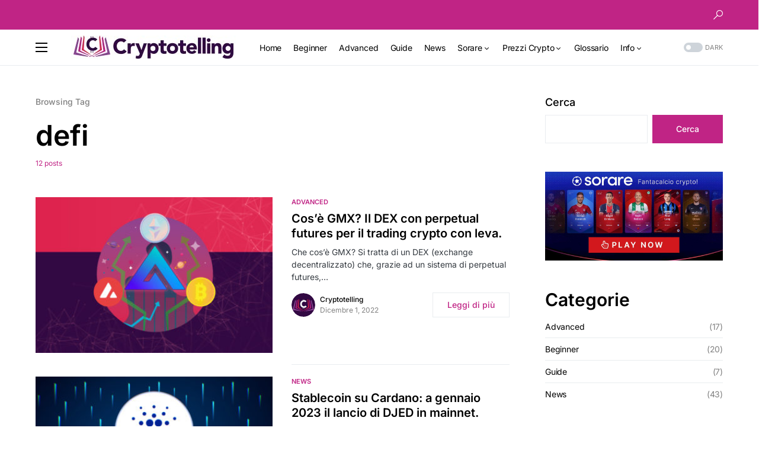

--- FILE ---
content_type: text/html; charset=UTF-8
request_url: https://cryptotelling.it/tag/defi/
body_size: 27198
content:
<!doctype html>
<html lang="it-IT">
<head>
	<meta charset="UTF-8" />
	<meta name="viewport" content="width=device-width, initial-scale=1" />
	<link rel="profile" href="https://gmpg.org/xfn/11" />
	<script type="text/javascript" data-cookieconsent="ignore">
	window.dataLayer = window.dataLayer || [];

	function gtag() {
		dataLayer.push(arguments);
	}

	gtag("consent", "default", {
		ad_personalization: "denied",
		ad_storage: "denied",
		ad_user_data: "denied",
		analytics_storage: "denied",
		functionality_storage: "denied",
		personalization_storage: "denied",
		security_storage: "granted",
		wait_for_update: 500,
	});
	gtag("set", "ads_data_redaction", true);
	</script>
<script type="text/javascript"
		id="Cookiebot"
		src="https://consent.cookiebot.com/uc.js"
		data-implementation="wp"
		data-cbid="69a5e0d0-2063-4fa8-afea-2146b57b4cdb"
							data-blockingmode="auto"
	></script>
<meta name='robots' content='index, follow, max-image-preview:large, max-snippet:-1, max-video-preview:-1' />

	<!-- This site is optimized with the Yoast SEO plugin v24.3 - https://yoast.com/wordpress/plugins/seo/ -->
	<title>defi Archivi - Cryptotelling</title>
	<link rel="canonical" href="https://cryptotelling.it/tag/defi/" />
	<link rel="next" href="https://cryptotelling.it/tag/defi/page/2/" />
	<meta property="og:locale" content="it_IT" />
	<meta property="og:type" content="article" />
	<meta property="og:title" content="defi Archivi - Cryptotelling" />
	<meta property="og:url" content="https://cryptotelling.it/tag/defi/" />
	<meta property="og:site_name" content="Cryptotelling" />
	<meta name="twitter:card" content="summary_large_image" />
	<script type="application/ld+json" class="yoast-schema-graph">{"@context":"https://schema.org","@graph":[{"@type":"CollectionPage","@id":"https://cryptotelling.it/tag/defi/","url":"https://cryptotelling.it/tag/defi/","name":"defi Archivi - Cryptotelling","isPartOf":{"@id":"https://cryptotelling.it/#website"},"primaryImageOfPage":{"@id":"https://cryptotelling.it/tag/defi/#primaryimage"},"image":{"@id":"https://cryptotelling.it/tag/defi/#primaryimage"},"thumbnailUrl":"https://cryptotelling.it/wp-content/uploads/2022/12/gmx-postadvanced-scaled.jpg","breadcrumb":{"@id":"https://cryptotelling.it/tag/defi/#breadcrumb"},"inLanguage":"it-IT"},{"@type":"ImageObject","inLanguage":"it-IT","@id":"https://cryptotelling.it/tag/defi/#primaryimage","url":"https://cryptotelling.it/wp-content/uploads/2022/12/gmx-postadvanced-scaled.jpg","contentUrl":"https://cryptotelling.it/wp-content/uploads/2022/12/gmx-postadvanced-scaled.jpg","width":2560,"height":1707,"caption":"cos'è gmx"},{"@type":"BreadcrumbList","@id":"https://cryptotelling.it/tag/defi/#breadcrumb","itemListElement":[{"@type":"ListItem","position":1,"name":"Home","item":"https://cryptotelling.it/"},{"@type":"ListItem","position":2,"name":"defi"}]},{"@type":"WebSite","@id":"https://cryptotelling.it/#website","url":"https://cryptotelling.it/","name":"Cryptotelling","description":"Every crypto tells a story.","publisher":{"@id":"https://cryptotelling.it/#organization"},"potentialAction":[{"@type":"SearchAction","target":{"@type":"EntryPoint","urlTemplate":"https://cryptotelling.it/?s={search_term_string}"},"query-input":{"@type":"PropertyValueSpecification","valueRequired":true,"valueName":"search_term_string"}}],"inLanguage":"it-IT"},{"@type":"Organization","@id":"https://cryptotelling.it/#organization","name":"Cryptotelling","url":"https://cryptotelling.it/","logo":{"@type":"ImageObject","inLanguage":"it-IT","@id":"https://cryptotelling.it/#/schema/logo/image/","url":"https://cryptotelling.it/wp-content/uploads/2021/12/formazione-crypto-opengraph.jpg","contentUrl":"https://cryptotelling.it/wp-content/uploads/2021/12/formazione-crypto-opengraph.jpg","width":1200,"height":630,"caption":"Cryptotelling"},"image":{"@id":"https://cryptotelling.it/#/schema/logo/image/"}}]}</script>
	<!-- / Yoast SEO plugin. -->


<link rel='dns-prefetch' href='//www.googletagmanager.com' />
<link rel='dns-prefetch' href='//pagead2.googlesyndication.com' />
<link rel="alternate" type="application/rss+xml" title="Cryptotelling &raquo; Feed" href="https://cryptotelling.it/feed/" />
<link rel="alternate" type="application/rss+xml" title="Cryptotelling &raquo; Feed dei commenti" href="https://cryptotelling.it/comments/feed/" />
<link rel="alternate" type="application/rss+xml" title="Cryptotelling &raquo; defi Feed del tag" href="https://cryptotelling.it/tag/defi/feed/" />
			<link rel="preload" href="https://cryptotelling.it/wp-content/plugins/canvas/assets/fonts/canvas-icons.woff" as="font" type="font/woff" crossorigin>
					<!-- This site uses the Google Analytics by MonsterInsights plugin v9.11.1 - Using Analytics tracking - https://www.monsterinsights.com/ -->
							<script src="//www.googletagmanager.com/gtag/js?id=G-GTYR30DJXQ"  data-cfasync="false" data-wpfc-render="false" async></script>
			<script data-cfasync="false" data-wpfc-render="false">
				var mi_version = '9.11.1';
				var mi_track_user = true;
				var mi_no_track_reason = '';
								var MonsterInsightsDefaultLocations = {"page_location":"https:\/\/cryptotelling.it\/tag\/defi\/"};
								if ( typeof MonsterInsightsPrivacyGuardFilter === 'function' ) {
					var MonsterInsightsLocations = (typeof MonsterInsightsExcludeQuery === 'object') ? MonsterInsightsPrivacyGuardFilter( MonsterInsightsExcludeQuery ) : MonsterInsightsPrivacyGuardFilter( MonsterInsightsDefaultLocations );
				} else {
					var MonsterInsightsLocations = (typeof MonsterInsightsExcludeQuery === 'object') ? MonsterInsightsExcludeQuery : MonsterInsightsDefaultLocations;
				}

								var disableStrs = [
										'ga-disable-G-GTYR30DJXQ',
									];

				/* Function to detect opted out users */
				function __gtagTrackerIsOptedOut() {
					for (var index = 0; index < disableStrs.length; index++) {
						if (document.cookie.indexOf(disableStrs[index] + '=true') > -1) {
							return true;
						}
					}

					return false;
				}

				/* Disable tracking if the opt-out cookie exists. */
				if (__gtagTrackerIsOptedOut()) {
					for (var index = 0; index < disableStrs.length; index++) {
						window[disableStrs[index]] = true;
					}
				}

				/* Opt-out function */
				function __gtagTrackerOptout() {
					for (var index = 0; index < disableStrs.length; index++) {
						document.cookie = disableStrs[index] + '=true; expires=Thu, 31 Dec 2099 23:59:59 UTC; path=/';
						window[disableStrs[index]] = true;
					}
				}

				if ('undefined' === typeof gaOptout) {
					function gaOptout() {
						__gtagTrackerOptout();
					}
				}
								window.dataLayer = window.dataLayer || [];

				window.MonsterInsightsDualTracker = {
					helpers: {},
					trackers: {},
				};
				if (mi_track_user) {
					function __gtagDataLayer() {
						dataLayer.push(arguments);
					}

					function __gtagTracker(type, name, parameters) {
						if (!parameters) {
							parameters = {};
						}

						if (parameters.send_to) {
							__gtagDataLayer.apply(null, arguments);
							return;
						}

						if (type === 'event') {
														parameters.send_to = monsterinsights_frontend.v4_id;
							var hookName = name;
							if (typeof parameters['event_category'] !== 'undefined') {
								hookName = parameters['event_category'] + ':' + name;
							}

							if (typeof MonsterInsightsDualTracker.trackers[hookName] !== 'undefined') {
								MonsterInsightsDualTracker.trackers[hookName](parameters);
							} else {
								__gtagDataLayer('event', name, parameters);
							}
							
						} else {
							__gtagDataLayer.apply(null, arguments);
						}
					}

					__gtagTracker('js', new Date());
					__gtagTracker('set', {
						'developer_id.dZGIzZG': true,
											});
					if ( MonsterInsightsLocations.page_location ) {
						__gtagTracker('set', MonsterInsightsLocations);
					}
										__gtagTracker('config', 'G-GTYR30DJXQ', {"forceSSL":"true","link_attribution":"true"} );
										window.gtag = __gtagTracker;										(function () {
						/* https://developers.google.com/analytics/devguides/collection/analyticsjs/ */
						/* ga and __gaTracker compatibility shim. */
						var noopfn = function () {
							return null;
						};
						var newtracker = function () {
							return new Tracker();
						};
						var Tracker = function () {
							return null;
						};
						var p = Tracker.prototype;
						p.get = noopfn;
						p.set = noopfn;
						p.send = function () {
							var args = Array.prototype.slice.call(arguments);
							args.unshift('send');
							__gaTracker.apply(null, args);
						};
						var __gaTracker = function () {
							var len = arguments.length;
							if (len === 0) {
								return;
							}
							var f = arguments[len - 1];
							if (typeof f !== 'object' || f === null || typeof f.hitCallback !== 'function') {
								if ('send' === arguments[0]) {
									var hitConverted, hitObject = false, action;
									if ('event' === arguments[1]) {
										if ('undefined' !== typeof arguments[3]) {
											hitObject = {
												'eventAction': arguments[3],
												'eventCategory': arguments[2],
												'eventLabel': arguments[4],
												'value': arguments[5] ? arguments[5] : 1,
											}
										}
									}
									if ('pageview' === arguments[1]) {
										if ('undefined' !== typeof arguments[2]) {
											hitObject = {
												'eventAction': 'page_view',
												'page_path': arguments[2],
											}
										}
									}
									if (typeof arguments[2] === 'object') {
										hitObject = arguments[2];
									}
									if (typeof arguments[5] === 'object') {
										Object.assign(hitObject, arguments[5]);
									}
									if ('undefined' !== typeof arguments[1].hitType) {
										hitObject = arguments[1];
										if ('pageview' === hitObject.hitType) {
											hitObject.eventAction = 'page_view';
										}
									}
									if (hitObject) {
										action = 'timing' === arguments[1].hitType ? 'timing_complete' : hitObject.eventAction;
										hitConverted = mapArgs(hitObject);
										__gtagTracker('event', action, hitConverted);
									}
								}
								return;
							}

							function mapArgs(args) {
								var arg, hit = {};
								var gaMap = {
									'eventCategory': 'event_category',
									'eventAction': 'event_action',
									'eventLabel': 'event_label',
									'eventValue': 'event_value',
									'nonInteraction': 'non_interaction',
									'timingCategory': 'event_category',
									'timingVar': 'name',
									'timingValue': 'value',
									'timingLabel': 'event_label',
									'page': 'page_path',
									'location': 'page_location',
									'title': 'page_title',
									'referrer' : 'page_referrer',
								};
								for (arg in args) {
																		if (!(!args.hasOwnProperty(arg) || !gaMap.hasOwnProperty(arg))) {
										hit[gaMap[arg]] = args[arg];
									} else {
										hit[arg] = args[arg];
									}
								}
								return hit;
							}

							try {
								f.hitCallback();
							} catch (ex) {
							}
						};
						__gaTracker.create = newtracker;
						__gaTracker.getByName = newtracker;
						__gaTracker.getAll = function () {
							return [];
						};
						__gaTracker.remove = noopfn;
						__gaTracker.loaded = true;
						window['__gaTracker'] = __gaTracker;
					})();
									} else {
										console.log("");
					(function () {
						function __gtagTracker() {
							return null;
						}

						window['__gtagTracker'] = __gtagTracker;
						window['gtag'] = __gtagTracker;
					})();
									}
			</script>
							<!-- / Google Analytics by MonsterInsights -->
		<style id='wp-img-auto-sizes-contain-inline-css'>
img:is([sizes=auto i],[sizes^="auto," i]){contain-intrinsic-size:3000px 1500px}
/*# sourceURL=wp-img-auto-sizes-contain-inline-css */
</style>
<link rel='stylesheet' id='canvas-css' href='https://cryptotelling.it/wp-content/plugins/canvas/assets/css/canvas.css?ver=2.4.7' media='all' />
<link rel='alternate stylesheet' id='powerkit-icons-css' href='https://cryptotelling.it/wp-content/plugins/powerkit/assets/fonts/powerkit-icons.woff?ver=2.9.6' as='font' type='font/wof' crossorigin />
<link rel='stylesheet' id='powerkit-css' href='https://cryptotelling.it/wp-content/plugins/powerkit/assets/css/powerkit.css?ver=2.9.6' media='all' />
<style id='wp-emoji-styles-inline-css'>

	img.wp-smiley, img.emoji {
		display: inline !important;
		border: none !important;
		box-shadow: none !important;
		height: 1em !important;
		width: 1em !important;
		margin: 0 0.07em !important;
		vertical-align: -0.1em !important;
		background: none !important;
		padding: 0 !important;
	}
/*# sourceURL=wp-emoji-styles-inline-css */
</style>
<style id='wp-block-library-inline-css'>
:root{--wp-block-synced-color:#7a00df;--wp-block-synced-color--rgb:122,0,223;--wp-bound-block-color:var(--wp-block-synced-color);--wp-editor-canvas-background:#ddd;--wp-admin-theme-color:#007cba;--wp-admin-theme-color--rgb:0,124,186;--wp-admin-theme-color-darker-10:#006ba1;--wp-admin-theme-color-darker-10--rgb:0,107,160.5;--wp-admin-theme-color-darker-20:#005a87;--wp-admin-theme-color-darker-20--rgb:0,90,135;--wp-admin-border-width-focus:2px}@media (min-resolution:192dpi){:root{--wp-admin-border-width-focus:1.5px}}.wp-element-button{cursor:pointer}:root .has-very-light-gray-background-color{background-color:#eee}:root .has-very-dark-gray-background-color{background-color:#313131}:root .has-very-light-gray-color{color:#eee}:root .has-very-dark-gray-color{color:#313131}:root .has-vivid-green-cyan-to-vivid-cyan-blue-gradient-background{background:linear-gradient(135deg,#00d084,#0693e3)}:root .has-purple-crush-gradient-background{background:linear-gradient(135deg,#34e2e4,#4721fb 50%,#ab1dfe)}:root .has-hazy-dawn-gradient-background{background:linear-gradient(135deg,#faaca8,#dad0ec)}:root .has-subdued-olive-gradient-background{background:linear-gradient(135deg,#fafae1,#67a671)}:root .has-atomic-cream-gradient-background{background:linear-gradient(135deg,#fdd79a,#004a59)}:root .has-nightshade-gradient-background{background:linear-gradient(135deg,#330968,#31cdcf)}:root .has-midnight-gradient-background{background:linear-gradient(135deg,#020381,#2874fc)}:root{--wp--preset--font-size--normal:16px;--wp--preset--font-size--huge:42px}.has-regular-font-size{font-size:1em}.has-larger-font-size{font-size:2.625em}.has-normal-font-size{font-size:var(--wp--preset--font-size--normal)}.has-huge-font-size{font-size:var(--wp--preset--font-size--huge)}.has-text-align-center{text-align:center}.has-text-align-left{text-align:left}.has-text-align-right{text-align:right}.has-fit-text{white-space:nowrap!important}#end-resizable-editor-section{display:none}.aligncenter{clear:both}.items-justified-left{justify-content:flex-start}.items-justified-center{justify-content:center}.items-justified-right{justify-content:flex-end}.items-justified-space-between{justify-content:space-between}.screen-reader-text{border:0;clip-path:inset(50%);height:1px;margin:-1px;overflow:hidden;padding:0;position:absolute;width:1px;word-wrap:normal!important}.screen-reader-text:focus{background-color:#ddd;clip-path:none;color:#444;display:block;font-size:1em;height:auto;left:5px;line-height:normal;padding:15px 23px 14px;text-decoration:none;top:5px;width:auto;z-index:100000}html :where(.has-border-color){border-style:solid}html :where([style*=border-top-color]){border-top-style:solid}html :where([style*=border-right-color]){border-right-style:solid}html :where([style*=border-bottom-color]){border-bottom-style:solid}html :where([style*=border-left-color]){border-left-style:solid}html :where([style*=border-width]){border-style:solid}html :where([style*=border-top-width]){border-top-style:solid}html :where([style*=border-right-width]){border-right-style:solid}html :where([style*=border-bottom-width]){border-bottom-style:solid}html :where([style*=border-left-width]){border-left-style:solid}html :where(img[class*=wp-image-]){height:auto;max-width:100%}:where(figure){margin:0 0 1em}html :where(.is-position-sticky){--wp-admin--admin-bar--position-offset:var(--wp-admin--admin-bar--height,0px)}@media screen and (max-width:600px){html :where(.is-position-sticky){--wp-admin--admin-bar--position-offset:0px}}

/*# sourceURL=wp-block-library-inline-css */
</style><style id='wp-block-archives-inline-css'>
.wp-block-archives{box-sizing:border-box}.wp-block-archives-dropdown label{display:block}
/*# sourceURL=https://cryptotelling.it/wp-includes/blocks/archives/style.min.css */
</style>
<style id='wp-block-categories-inline-css'>
.wp-block-categories{box-sizing:border-box}.wp-block-categories.alignleft{margin-right:2em}.wp-block-categories.alignright{margin-left:2em}.wp-block-categories.wp-block-categories-dropdown.aligncenter{text-align:center}.wp-block-categories .wp-block-categories__label{display:block;width:100%}
/*# sourceURL=https://cryptotelling.it/wp-includes/blocks/categories/style.min.css */
</style>
<style id='wp-block-heading-inline-css'>
h1:where(.wp-block-heading).has-background,h2:where(.wp-block-heading).has-background,h3:where(.wp-block-heading).has-background,h4:where(.wp-block-heading).has-background,h5:where(.wp-block-heading).has-background,h6:where(.wp-block-heading).has-background{padding:1.25em 2.375em}h1.has-text-align-left[style*=writing-mode]:where([style*=vertical-lr]),h1.has-text-align-right[style*=writing-mode]:where([style*=vertical-rl]),h2.has-text-align-left[style*=writing-mode]:where([style*=vertical-lr]),h2.has-text-align-right[style*=writing-mode]:where([style*=vertical-rl]),h3.has-text-align-left[style*=writing-mode]:where([style*=vertical-lr]),h3.has-text-align-right[style*=writing-mode]:where([style*=vertical-rl]),h4.has-text-align-left[style*=writing-mode]:where([style*=vertical-lr]),h4.has-text-align-right[style*=writing-mode]:where([style*=vertical-rl]),h5.has-text-align-left[style*=writing-mode]:where([style*=vertical-lr]),h5.has-text-align-right[style*=writing-mode]:where([style*=vertical-rl]),h6.has-text-align-left[style*=writing-mode]:where([style*=vertical-lr]),h6.has-text-align-right[style*=writing-mode]:where([style*=vertical-rl]){rotate:180deg}
/*# sourceURL=https://cryptotelling.it/wp-includes/blocks/heading/style.min.css */
</style>
<style id='wp-block-image-inline-css'>
.wp-block-image>a,.wp-block-image>figure>a{display:inline-block}.wp-block-image img{box-sizing:border-box;height:auto;max-width:100%;vertical-align:bottom}@media not (prefers-reduced-motion){.wp-block-image img.hide{visibility:hidden}.wp-block-image img.show{animation:show-content-image .4s}}.wp-block-image[style*=border-radius] img,.wp-block-image[style*=border-radius]>a{border-radius:inherit}.wp-block-image.has-custom-border img{box-sizing:border-box}.wp-block-image.aligncenter{text-align:center}.wp-block-image.alignfull>a,.wp-block-image.alignwide>a{width:100%}.wp-block-image.alignfull img,.wp-block-image.alignwide img{height:auto;width:100%}.wp-block-image .aligncenter,.wp-block-image .alignleft,.wp-block-image .alignright,.wp-block-image.aligncenter,.wp-block-image.alignleft,.wp-block-image.alignright{display:table}.wp-block-image .aligncenter>figcaption,.wp-block-image .alignleft>figcaption,.wp-block-image .alignright>figcaption,.wp-block-image.aligncenter>figcaption,.wp-block-image.alignleft>figcaption,.wp-block-image.alignright>figcaption{caption-side:bottom;display:table-caption}.wp-block-image .alignleft{float:left;margin:.5em 1em .5em 0}.wp-block-image .alignright{float:right;margin:.5em 0 .5em 1em}.wp-block-image .aligncenter{margin-left:auto;margin-right:auto}.wp-block-image :where(figcaption){margin-bottom:1em;margin-top:.5em}.wp-block-image.is-style-circle-mask img{border-radius:9999px}@supports ((-webkit-mask-image:none) or (mask-image:none)) or (-webkit-mask-image:none){.wp-block-image.is-style-circle-mask img{border-radius:0;-webkit-mask-image:url('data:image/svg+xml;utf8,<svg viewBox="0 0 100 100" xmlns="http://www.w3.org/2000/svg"><circle cx="50" cy="50" r="50"/></svg>');mask-image:url('data:image/svg+xml;utf8,<svg viewBox="0 0 100 100" xmlns="http://www.w3.org/2000/svg"><circle cx="50" cy="50" r="50"/></svg>');mask-mode:alpha;-webkit-mask-position:center;mask-position:center;-webkit-mask-repeat:no-repeat;mask-repeat:no-repeat;-webkit-mask-size:contain;mask-size:contain}}:root :where(.wp-block-image.is-style-rounded img,.wp-block-image .is-style-rounded img){border-radius:9999px}.wp-block-image figure{margin:0}.wp-lightbox-container{display:flex;flex-direction:column;position:relative}.wp-lightbox-container img{cursor:zoom-in}.wp-lightbox-container img:hover+button{opacity:1}.wp-lightbox-container button{align-items:center;backdrop-filter:blur(16px) saturate(180%);background-color:#5a5a5a40;border:none;border-radius:4px;cursor:zoom-in;display:flex;height:20px;justify-content:center;opacity:0;padding:0;position:absolute;right:16px;text-align:center;top:16px;width:20px;z-index:100}@media not (prefers-reduced-motion){.wp-lightbox-container button{transition:opacity .2s ease}}.wp-lightbox-container button:focus-visible{outline:3px auto #5a5a5a40;outline:3px auto -webkit-focus-ring-color;outline-offset:3px}.wp-lightbox-container button:hover{cursor:pointer;opacity:1}.wp-lightbox-container button:focus{opacity:1}.wp-lightbox-container button:focus,.wp-lightbox-container button:hover,.wp-lightbox-container button:not(:hover):not(:active):not(.has-background){background-color:#5a5a5a40;border:none}.wp-lightbox-overlay{box-sizing:border-box;cursor:zoom-out;height:100vh;left:0;overflow:hidden;position:fixed;top:0;visibility:hidden;width:100%;z-index:100000}.wp-lightbox-overlay .close-button{align-items:center;cursor:pointer;display:flex;justify-content:center;min-height:40px;min-width:40px;padding:0;position:absolute;right:calc(env(safe-area-inset-right) + 16px);top:calc(env(safe-area-inset-top) + 16px);z-index:5000000}.wp-lightbox-overlay .close-button:focus,.wp-lightbox-overlay .close-button:hover,.wp-lightbox-overlay .close-button:not(:hover):not(:active):not(.has-background){background:none;border:none}.wp-lightbox-overlay .lightbox-image-container{height:var(--wp--lightbox-container-height);left:50%;overflow:hidden;position:absolute;top:50%;transform:translate(-50%,-50%);transform-origin:top left;width:var(--wp--lightbox-container-width);z-index:9999999999}.wp-lightbox-overlay .wp-block-image{align-items:center;box-sizing:border-box;display:flex;height:100%;justify-content:center;margin:0;position:relative;transform-origin:0 0;width:100%;z-index:3000000}.wp-lightbox-overlay .wp-block-image img{height:var(--wp--lightbox-image-height);min-height:var(--wp--lightbox-image-height);min-width:var(--wp--lightbox-image-width);width:var(--wp--lightbox-image-width)}.wp-lightbox-overlay .wp-block-image figcaption{display:none}.wp-lightbox-overlay button{background:none;border:none}.wp-lightbox-overlay .scrim{background-color:#fff;height:100%;opacity:.9;position:absolute;width:100%;z-index:2000000}.wp-lightbox-overlay.active{visibility:visible}@media not (prefers-reduced-motion){.wp-lightbox-overlay.active{animation:turn-on-visibility .25s both}.wp-lightbox-overlay.active img{animation:turn-on-visibility .35s both}.wp-lightbox-overlay.show-closing-animation:not(.active){animation:turn-off-visibility .35s both}.wp-lightbox-overlay.show-closing-animation:not(.active) img{animation:turn-off-visibility .25s both}.wp-lightbox-overlay.zoom.active{animation:none;opacity:1;visibility:visible}.wp-lightbox-overlay.zoom.active .lightbox-image-container{animation:lightbox-zoom-in .4s}.wp-lightbox-overlay.zoom.active .lightbox-image-container img{animation:none}.wp-lightbox-overlay.zoom.active .scrim{animation:turn-on-visibility .4s forwards}.wp-lightbox-overlay.zoom.show-closing-animation:not(.active){animation:none}.wp-lightbox-overlay.zoom.show-closing-animation:not(.active) .lightbox-image-container{animation:lightbox-zoom-out .4s}.wp-lightbox-overlay.zoom.show-closing-animation:not(.active) .lightbox-image-container img{animation:none}.wp-lightbox-overlay.zoom.show-closing-animation:not(.active) .scrim{animation:turn-off-visibility .4s forwards}}@keyframes show-content-image{0%{visibility:hidden}99%{visibility:hidden}to{visibility:visible}}@keyframes turn-on-visibility{0%{opacity:0}to{opacity:1}}@keyframes turn-off-visibility{0%{opacity:1;visibility:visible}99%{opacity:0;visibility:visible}to{opacity:0;visibility:hidden}}@keyframes lightbox-zoom-in{0%{transform:translate(calc((-100vw + var(--wp--lightbox-scrollbar-width))/2 + var(--wp--lightbox-initial-left-position)),calc(-50vh + var(--wp--lightbox-initial-top-position))) scale(var(--wp--lightbox-scale))}to{transform:translate(-50%,-50%) scale(1)}}@keyframes lightbox-zoom-out{0%{transform:translate(-50%,-50%) scale(1);visibility:visible}99%{visibility:visible}to{transform:translate(calc((-100vw + var(--wp--lightbox-scrollbar-width))/2 + var(--wp--lightbox-initial-left-position)),calc(-50vh + var(--wp--lightbox-initial-top-position))) scale(var(--wp--lightbox-scale));visibility:hidden}}
/*# sourceURL=https://cryptotelling.it/wp-includes/blocks/image/style.min.css */
</style>
<style id='wp-block-list-inline-css'>
ol,ul{box-sizing:border-box}:root :where(.wp-block-list.has-background){padding:1.25em 2.375em}
/*# sourceURL=https://cryptotelling.it/wp-includes/blocks/list/style.min.css */
</style>
<style id='wp-block-search-inline-css'>
.wp-block-search__button{margin-left:10px;word-break:normal}.wp-block-search__button.has-icon{line-height:0}.wp-block-search__button svg{height:1.25em;min-height:24px;min-width:24px;width:1.25em;fill:currentColor;vertical-align:text-bottom}:where(.wp-block-search__button){border:1px solid #ccc;padding:6px 10px}.wp-block-search__inside-wrapper{display:flex;flex:auto;flex-wrap:nowrap;max-width:100%}.wp-block-search__label{width:100%}.wp-block-search.wp-block-search__button-only .wp-block-search__button{box-sizing:border-box;display:flex;flex-shrink:0;justify-content:center;margin-left:0;max-width:100%}.wp-block-search.wp-block-search__button-only .wp-block-search__inside-wrapper{min-width:0!important;transition-property:width}.wp-block-search.wp-block-search__button-only .wp-block-search__input{flex-basis:100%;transition-duration:.3s}.wp-block-search.wp-block-search__button-only.wp-block-search__searchfield-hidden,.wp-block-search.wp-block-search__button-only.wp-block-search__searchfield-hidden .wp-block-search__inside-wrapper{overflow:hidden}.wp-block-search.wp-block-search__button-only.wp-block-search__searchfield-hidden .wp-block-search__input{border-left-width:0!important;border-right-width:0!important;flex-basis:0;flex-grow:0;margin:0;min-width:0!important;padding-left:0!important;padding-right:0!important;width:0!important}:where(.wp-block-search__input){appearance:none;border:1px solid #949494;flex-grow:1;font-family:inherit;font-size:inherit;font-style:inherit;font-weight:inherit;letter-spacing:inherit;line-height:inherit;margin-left:0;margin-right:0;min-width:3rem;padding:8px;text-decoration:unset!important;text-transform:inherit}:where(.wp-block-search__button-inside .wp-block-search__inside-wrapper){background-color:#fff;border:1px solid #949494;box-sizing:border-box;padding:4px}:where(.wp-block-search__button-inside .wp-block-search__inside-wrapper) .wp-block-search__input{border:none;border-radius:0;padding:0 4px}:where(.wp-block-search__button-inside .wp-block-search__inside-wrapper) .wp-block-search__input:focus{outline:none}:where(.wp-block-search__button-inside .wp-block-search__inside-wrapper) :where(.wp-block-search__button){padding:4px 8px}.wp-block-search.aligncenter .wp-block-search__inside-wrapper{margin:auto}.wp-block[data-align=right] .wp-block-search.wp-block-search__button-only .wp-block-search__inside-wrapper{float:right}
/*# sourceURL=https://cryptotelling.it/wp-includes/blocks/search/style.min.css */
</style>
<style id='wp-block-group-inline-css'>
.wp-block-group{box-sizing:border-box}:where(.wp-block-group.wp-block-group-is-layout-constrained){position:relative}
/*# sourceURL=https://cryptotelling.it/wp-includes/blocks/group/style.min.css */
</style>
<style id='wp-block-paragraph-inline-css'>
.is-small-text{font-size:.875em}.is-regular-text{font-size:1em}.is-large-text{font-size:2.25em}.is-larger-text{font-size:3em}.has-drop-cap:not(:focus):first-letter{float:left;font-size:8.4em;font-style:normal;font-weight:100;line-height:.68;margin:.05em .1em 0 0;text-transform:uppercase}body.rtl .has-drop-cap:not(:focus):first-letter{float:none;margin-left:.1em}p.has-drop-cap.has-background{overflow:hidden}:root :where(p.has-background){padding:1.25em 2.375em}:where(p.has-text-color:not(.has-link-color)) a{color:inherit}p.has-text-align-left[style*="writing-mode:vertical-lr"],p.has-text-align-right[style*="writing-mode:vertical-rl"]{rotate:180deg}
/*# sourceURL=https://cryptotelling.it/wp-includes/blocks/paragraph/style.min.css */
</style>
<style id='wp-block-quote-inline-css'>
.wp-block-quote{box-sizing:border-box;overflow-wrap:break-word}.wp-block-quote.is-large:where(:not(.is-style-plain)),.wp-block-quote.is-style-large:where(:not(.is-style-plain)){margin-bottom:1em;padding:0 1em}.wp-block-quote.is-large:where(:not(.is-style-plain)) p,.wp-block-quote.is-style-large:where(:not(.is-style-plain)) p{font-size:1.5em;font-style:italic;line-height:1.6}.wp-block-quote.is-large:where(:not(.is-style-plain)) cite,.wp-block-quote.is-large:where(:not(.is-style-plain)) footer,.wp-block-quote.is-style-large:where(:not(.is-style-plain)) cite,.wp-block-quote.is-style-large:where(:not(.is-style-plain)) footer{font-size:1.125em;text-align:right}.wp-block-quote>cite{display:block}
/*# sourceURL=https://cryptotelling.it/wp-includes/blocks/quote/style.min.css */
</style>
<style id='global-styles-inline-css'>
:root{--wp--preset--aspect-ratio--square: 1;--wp--preset--aspect-ratio--4-3: 4/3;--wp--preset--aspect-ratio--3-4: 3/4;--wp--preset--aspect-ratio--3-2: 3/2;--wp--preset--aspect-ratio--2-3: 2/3;--wp--preset--aspect-ratio--16-9: 16/9;--wp--preset--aspect-ratio--9-16: 9/16;--wp--preset--color--black: #000000;--wp--preset--color--cyan-bluish-gray: #abb8c3;--wp--preset--color--white: #FFFFFF;--wp--preset--color--pale-pink: #f78da7;--wp--preset--color--vivid-red: #cf2e2e;--wp--preset--color--luminous-vivid-orange: #ff6900;--wp--preset--color--luminous-vivid-amber: #fcb900;--wp--preset--color--light-green-cyan: #7bdcb5;--wp--preset--color--vivid-green-cyan: #00d084;--wp--preset--color--pale-cyan-blue: #8ed1fc;--wp--preset--color--vivid-cyan-blue: #0693e3;--wp--preset--color--vivid-purple: #9b51e0;--wp--preset--color--blue: #59BACC;--wp--preset--color--green: #58AD69;--wp--preset--color--orange: #FFBC49;--wp--preset--color--red: #e32c26;--wp--preset--color--gray-50: #f8f9fa;--wp--preset--color--gray-100: #f8f9fb;--wp--preset--color--gray-200: #e9ecef;--wp--preset--color--secondary: #818181;--wp--preset--gradient--vivid-cyan-blue-to-vivid-purple: linear-gradient(135deg,rgb(6,147,227) 0%,rgb(155,81,224) 100%);--wp--preset--gradient--light-green-cyan-to-vivid-green-cyan: linear-gradient(135deg,rgb(122,220,180) 0%,rgb(0,208,130) 100%);--wp--preset--gradient--luminous-vivid-amber-to-luminous-vivid-orange: linear-gradient(135deg,rgb(252,185,0) 0%,rgb(255,105,0) 100%);--wp--preset--gradient--luminous-vivid-orange-to-vivid-red: linear-gradient(135deg,rgb(255,105,0) 0%,rgb(207,46,46) 100%);--wp--preset--gradient--very-light-gray-to-cyan-bluish-gray: linear-gradient(135deg,rgb(238,238,238) 0%,rgb(169,184,195) 100%);--wp--preset--gradient--cool-to-warm-spectrum: linear-gradient(135deg,rgb(74,234,220) 0%,rgb(151,120,209) 20%,rgb(207,42,186) 40%,rgb(238,44,130) 60%,rgb(251,105,98) 80%,rgb(254,248,76) 100%);--wp--preset--gradient--blush-light-purple: linear-gradient(135deg,rgb(255,206,236) 0%,rgb(152,150,240) 100%);--wp--preset--gradient--blush-bordeaux: linear-gradient(135deg,rgb(254,205,165) 0%,rgb(254,45,45) 50%,rgb(107,0,62) 100%);--wp--preset--gradient--luminous-dusk: linear-gradient(135deg,rgb(255,203,112) 0%,rgb(199,81,192) 50%,rgb(65,88,208) 100%);--wp--preset--gradient--pale-ocean: linear-gradient(135deg,rgb(255,245,203) 0%,rgb(182,227,212) 50%,rgb(51,167,181) 100%);--wp--preset--gradient--electric-grass: linear-gradient(135deg,rgb(202,248,128) 0%,rgb(113,206,126) 100%);--wp--preset--gradient--midnight: linear-gradient(135deg,rgb(2,3,129) 0%,rgb(40,116,252) 100%);--wp--preset--font-size--small: 13px;--wp--preset--font-size--medium: 20px;--wp--preset--font-size--large: 36px;--wp--preset--font-size--x-large: 42px;--wp--preset--spacing--20: 0.44rem;--wp--preset--spacing--30: 0.67rem;--wp--preset--spacing--40: 1rem;--wp--preset--spacing--50: 1.5rem;--wp--preset--spacing--60: 2.25rem;--wp--preset--spacing--70: 3.38rem;--wp--preset--spacing--80: 5.06rem;--wp--preset--shadow--natural: 6px 6px 9px rgba(0, 0, 0, 0.2);--wp--preset--shadow--deep: 12px 12px 50px rgba(0, 0, 0, 0.4);--wp--preset--shadow--sharp: 6px 6px 0px rgba(0, 0, 0, 0.2);--wp--preset--shadow--outlined: 6px 6px 0px -3px rgb(255, 255, 255), 6px 6px rgb(0, 0, 0);--wp--preset--shadow--crisp: 6px 6px 0px rgb(0, 0, 0);}:where(.is-layout-flex){gap: 0.5em;}:where(.is-layout-grid){gap: 0.5em;}body .is-layout-flex{display: flex;}.is-layout-flex{flex-wrap: wrap;align-items: center;}.is-layout-flex > :is(*, div){margin: 0;}body .is-layout-grid{display: grid;}.is-layout-grid > :is(*, div){margin: 0;}:where(.wp-block-columns.is-layout-flex){gap: 2em;}:where(.wp-block-columns.is-layout-grid){gap: 2em;}:where(.wp-block-post-template.is-layout-flex){gap: 1.25em;}:where(.wp-block-post-template.is-layout-grid){gap: 1.25em;}.has-black-color{color: var(--wp--preset--color--black) !important;}.has-cyan-bluish-gray-color{color: var(--wp--preset--color--cyan-bluish-gray) !important;}.has-white-color{color: var(--wp--preset--color--white) !important;}.has-pale-pink-color{color: var(--wp--preset--color--pale-pink) !important;}.has-vivid-red-color{color: var(--wp--preset--color--vivid-red) !important;}.has-luminous-vivid-orange-color{color: var(--wp--preset--color--luminous-vivid-orange) !important;}.has-luminous-vivid-amber-color{color: var(--wp--preset--color--luminous-vivid-amber) !important;}.has-light-green-cyan-color{color: var(--wp--preset--color--light-green-cyan) !important;}.has-vivid-green-cyan-color{color: var(--wp--preset--color--vivid-green-cyan) !important;}.has-pale-cyan-blue-color{color: var(--wp--preset--color--pale-cyan-blue) !important;}.has-vivid-cyan-blue-color{color: var(--wp--preset--color--vivid-cyan-blue) !important;}.has-vivid-purple-color{color: var(--wp--preset--color--vivid-purple) !important;}.has-black-background-color{background-color: var(--wp--preset--color--black) !important;}.has-cyan-bluish-gray-background-color{background-color: var(--wp--preset--color--cyan-bluish-gray) !important;}.has-white-background-color{background-color: var(--wp--preset--color--white) !important;}.has-pale-pink-background-color{background-color: var(--wp--preset--color--pale-pink) !important;}.has-vivid-red-background-color{background-color: var(--wp--preset--color--vivid-red) !important;}.has-luminous-vivid-orange-background-color{background-color: var(--wp--preset--color--luminous-vivid-orange) !important;}.has-luminous-vivid-amber-background-color{background-color: var(--wp--preset--color--luminous-vivid-amber) !important;}.has-light-green-cyan-background-color{background-color: var(--wp--preset--color--light-green-cyan) !important;}.has-vivid-green-cyan-background-color{background-color: var(--wp--preset--color--vivid-green-cyan) !important;}.has-pale-cyan-blue-background-color{background-color: var(--wp--preset--color--pale-cyan-blue) !important;}.has-vivid-cyan-blue-background-color{background-color: var(--wp--preset--color--vivid-cyan-blue) !important;}.has-vivid-purple-background-color{background-color: var(--wp--preset--color--vivid-purple) !important;}.has-black-border-color{border-color: var(--wp--preset--color--black) !important;}.has-cyan-bluish-gray-border-color{border-color: var(--wp--preset--color--cyan-bluish-gray) !important;}.has-white-border-color{border-color: var(--wp--preset--color--white) !important;}.has-pale-pink-border-color{border-color: var(--wp--preset--color--pale-pink) !important;}.has-vivid-red-border-color{border-color: var(--wp--preset--color--vivid-red) !important;}.has-luminous-vivid-orange-border-color{border-color: var(--wp--preset--color--luminous-vivid-orange) !important;}.has-luminous-vivid-amber-border-color{border-color: var(--wp--preset--color--luminous-vivid-amber) !important;}.has-light-green-cyan-border-color{border-color: var(--wp--preset--color--light-green-cyan) !important;}.has-vivid-green-cyan-border-color{border-color: var(--wp--preset--color--vivid-green-cyan) !important;}.has-pale-cyan-blue-border-color{border-color: var(--wp--preset--color--pale-cyan-blue) !important;}.has-vivid-cyan-blue-border-color{border-color: var(--wp--preset--color--vivid-cyan-blue) !important;}.has-vivid-purple-border-color{border-color: var(--wp--preset--color--vivid-purple) !important;}.has-vivid-cyan-blue-to-vivid-purple-gradient-background{background: var(--wp--preset--gradient--vivid-cyan-blue-to-vivid-purple) !important;}.has-light-green-cyan-to-vivid-green-cyan-gradient-background{background: var(--wp--preset--gradient--light-green-cyan-to-vivid-green-cyan) !important;}.has-luminous-vivid-amber-to-luminous-vivid-orange-gradient-background{background: var(--wp--preset--gradient--luminous-vivid-amber-to-luminous-vivid-orange) !important;}.has-luminous-vivid-orange-to-vivid-red-gradient-background{background: var(--wp--preset--gradient--luminous-vivid-orange-to-vivid-red) !important;}.has-very-light-gray-to-cyan-bluish-gray-gradient-background{background: var(--wp--preset--gradient--very-light-gray-to-cyan-bluish-gray) !important;}.has-cool-to-warm-spectrum-gradient-background{background: var(--wp--preset--gradient--cool-to-warm-spectrum) !important;}.has-blush-light-purple-gradient-background{background: var(--wp--preset--gradient--blush-light-purple) !important;}.has-blush-bordeaux-gradient-background{background: var(--wp--preset--gradient--blush-bordeaux) !important;}.has-luminous-dusk-gradient-background{background: var(--wp--preset--gradient--luminous-dusk) !important;}.has-pale-ocean-gradient-background{background: var(--wp--preset--gradient--pale-ocean) !important;}.has-electric-grass-gradient-background{background: var(--wp--preset--gradient--electric-grass) !important;}.has-midnight-gradient-background{background: var(--wp--preset--gradient--midnight) !important;}.has-small-font-size{font-size: var(--wp--preset--font-size--small) !important;}.has-medium-font-size{font-size: var(--wp--preset--font-size--medium) !important;}.has-large-font-size{font-size: var(--wp--preset--font-size--large) !important;}.has-x-large-font-size{font-size: var(--wp--preset--font-size--x-large) !important;}
/*# sourceURL=global-styles-inline-css */
</style>

<style id='classic-theme-styles-inline-css'>
/*! This file is auto-generated */
.wp-block-button__link{color:#fff;background-color:#32373c;border-radius:9999px;box-shadow:none;text-decoration:none;padding:calc(.667em + 2px) calc(1.333em + 2px);font-size:1.125em}.wp-block-file__button{background:#32373c;color:#fff;text-decoration:none}
/*# sourceURL=/wp-includes/css/classic-themes.min.css */
</style>
<link rel='stylesheet' id='canvas-block-posts-sidebar-css' href='https://cryptotelling.it/wp-content/plugins/canvas/components/posts/block-posts-sidebar/block-posts-sidebar.css?ver=1738313114' media='all' />
<link rel='stylesheet' id='absolute-reviews-css' href='https://cryptotelling.it/wp-content/plugins/absolute-reviews/public/css/absolute-reviews-public.css?ver=1.1.5' media='all' />
<link rel='stylesheet' id='advanced-popups-css' href='https://cryptotelling.it/wp-content/plugins/advanced-popups/public/css/advanced-popups-public.css?ver=1.2.1' media='all' />
<link rel='stylesheet' id='canvas-block-heading-style-css' href='https://cryptotelling.it/wp-content/plugins/canvas/components/content-formatting/block-heading/block.css?ver=1738313114' media='all' />
<link rel='stylesheet' id='canvas-block-list-style-css' href='https://cryptotelling.it/wp-content/plugins/canvas/components/content-formatting/block-list/block.css?ver=1738313114' media='all' />
<link rel='stylesheet' id='canvas-block-paragraph-style-css' href='https://cryptotelling.it/wp-content/plugins/canvas/components/content-formatting/block-paragraph/block.css?ver=1738313114' media='all' />
<link rel='stylesheet' id='canvas-block-separator-style-css' href='https://cryptotelling.it/wp-content/plugins/canvas/components/content-formatting/block-separator/block.css?ver=1738313114' media='all' />
<link rel='stylesheet' id='canvas-block-group-style-css' href='https://cryptotelling.it/wp-content/plugins/canvas/components/basic-elements/block-group/block.css?ver=1738313114' media='all' />
<link rel='stylesheet' id='canvas-block-cover-style-css' href='https://cryptotelling.it/wp-content/plugins/canvas/components/basic-elements/block-cover/block.css?ver=1738313114' media='all' />
<link rel='stylesheet' id='powerkit-author-box-css' href='https://cryptotelling.it/wp-content/plugins/powerkit/modules/author-box/public/css/public-powerkit-author-box.css?ver=2.9.6' media='all' />
<link rel='stylesheet' id='powerkit-basic-elements-css' href='https://cryptotelling.it/wp-content/plugins/powerkit/modules/basic-elements/public/css/public-powerkit-basic-elements.css?ver=2.9.6' media='screen' />
<link rel='stylesheet' id='powerkit-coming-soon-css' href='https://cryptotelling.it/wp-content/plugins/powerkit/modules/coming-soon/public/css/public-powerkit-coming-soon.css?ver=2.9.6' media='all' />
<link rel='stylesheet' id='powerkit-content-formatting-css' href='https://cryptotelling.it/wp-content/plugins/powerkit/modules/content-formatting/public/css/public-powerkit-content-formatting.css?ver=2.9.6' media='all' />
<link rel='stylesheet' id='powerkit-сontributors-css' href='https://cryptotelling.it/wp-content/plugins/powerkit/modules/contributors/public/css/public-powerkit-contributors.css?ver=2.9.6' media='all' />
<link rel='stylesheet' id='powerkit-facebook-css' href='https://cryptotelling.it/wp-content/plugins/powerkit/modules/facebook/public/css/public-powerkit-facebook.css?ver=2.9.6' media='all' />
<link rel='stylesheet' id='powerkit-featured-categories-css' href='https://cryptotelling.it/wp-content/plugins/powerkit/modules/featured-categories/public/css/public-powerkit-featured-categories.css?ver=2.9.6' media='all' />
<link rel='stylesheet' id='powerkit-inline-posts-css' href='https://cryptotelling.it/wp-content/plugins/powerkit/modules/inline-posts/public/css/public-powerkit-inline-posts.css?ver=2.9.6' media='all' />
<link rel='stylesheet' id='powerkit-instagram-css' href='https://cryptotelling.it/wp-content/plugins/powerkit/modules/instagram/public/css/public-powerkit-instagram.css?ver=2.9.6' media='all' />
<link rel='stylesheet' id='powerkit-justified-gallery-css' href='https://cryptotelling.it/wp-content/plugins/powerkit/modules/justified-gallery/public/css/public-powerkit-justified-gallery.css?ver=2.9.6' media='all' />
<link rel='stylesheet' id='glightbox-css' href='https://cryptotelling.it/wp-content/plugins/powerkit/modules/lightbox/public/css/glightbox.min.css?ver=2.9.6' media='all' />
<link rel='stylesheet' id='powerkit-lightbox-css' href='https://cryptotelling.it/wp-content/plugins/powerkit/modules/lightbox/public/css/public-powerkit-lightbox.css?ver=2.9.6' media='all' />
<link rel='stylesheet' id='powerkit-opt-in-forms-css' href='https://cryptotelling.it/wp-content/plugins/powerkit/modules/opt-in-forms/public/css/public-powerkit-opt-in-forms.css?ver=2.9.6' media='all' />
<link rel='stylesheet' id='powerkit-pinterest-css' href='https://cryptotelling.it/wp-content/plugins/powerkit/modules/pinterest/public/css/public-powerkit-pinterest.css?ver=2.9.6' media='all' />
<link rel='stylesheet' id='powerkit-widget-posts-css' href='https://cryptotelling.it/wp-content/plugins/powerkit/modules/posts/public/css/public-powerkit-widget-posts.css?ver=2.9.6' media='all' />
<link rel='stylesheet' id='powerkit-scroll-to-top-css' href='https://cryptotelling.it/wp-content/plugins/powerkit/modules/scroll-to-top/public/css/public-powerkit-scroll-to-top.css?ver=2.9.6' media='all' />
<link rel='stylesheet' id='powerkit-share-buttons-css' href='https://cryptotelling.it/wp-content/plugins/powerkit/modules/share-buttons/public/css/public-powerkit-share-buttons.css?ver=2.9.6' media='all' />
<link rel='stylesheet' id='powerkit-slider-gallery-css' href='https://cryptotelling.it/wp-content/plugins/powerkit/modules/slider-gallery/public/css/public-powerkit-slider-gallery.css?ver=2.9.6' media='all' />
<link rel='stylesheet' id='powerkit-social-links-css' href='https://cryptotelling.it/wp-content/plugins/powerkit/modules/social-links/public/css/public-powerkit-social-links.css?ver=2.9.6' media='all' />
<link rel='stylesheet' id='powerkit-twitter-css' href='https://cryptotelling.it/wp-content/plugins/powerkit/modules/twitter/public/css/public-powerkit-twitter.css?ver=2.9.6' media='all' />
<link rel='stylesheet' id='powerkit-widget-about-css' href='https://cryptotelling.it/wp-content/plugins/powerkit/modules/widget-about/public/css/public-powerkit-widget-about.css?ver=2.9.6' media='all' />
<link rel='stylesheet' id='csco-styles-css' href='https://cryptotelling.it/wp-content/themes/networker/style.css?ver=1.1.1' media='all' />
<style id='csco-styles-inline-css'>
:root { --social-links-label: "CONNECT"; }
.searchwp-live-search-no-min-chars:after { content: "Continue typing" }
/*# sourceURL=csco-styles-inline-css */
</style>
<link rel='stylesheet' id='searchwp-live-search-css' href='https://cryptotelling.it/wp-content/plugins/searchwp-live-ajax-search/assets/styles/style.css?ver=1.8.4' media='all' />
<style id='searchwp-live-search-inline-css'>
.searchwp-live-search-result .searchwp-live-search-result--title a {
  font-size: 16px;
}
.searchwp-live-search-result .searchwp-live-search-result--price {
  font-size: 14px;
}
.searchwp-live-search-result .searchwp-live-search-result--add-to-cart .button {
  font-size: 14px;
}

/*# sourceURL=searchwp-live-search-inline-css */
</style>
<style id='generateblocks-inline-css'>
.gb-container-7d38b16e{text-align:center;}.gb-container-7d38b16e > .gb-inside-container{max-width:1100px;margin-left:auto;margin-right:auto;}.gb-grid-wrapper > .gb-grid-column-7d38b16e > .gb-container{display:flex;flex-direction:column;height:100%;}.gb-container-1ec81d54 > .gb-inside-container{max-width:1100px;margin-left:auto;margin-right:auto;}.gb-grid-wrapper > .gb-grid-column-1ec81d54 > .gb-container{display:flex;flex-direction:column;height:100%;}.gb-grid-wrapper > .gb-grid-column-f812266d{width:14%;}.gb-grid-wrapper > .gb-grid-column-f812266d > .gb-container{display:flex;flex-direction:column;height:100%;}.gb-grid-wrapper > .gb-grid-column-f6b66cc3{width:14%;}.gb-grid-wrapper > .gb-grid-column-f6b66cc3 > .gb-container{display:flex;flex-direction:column;height:100%;}.gb-grid-wrapper > .gb-grid-column-81c2d11f{width:14%;}.gb-grid-wrapper > .gb-grid-column-81c2d11f > .gb-container{display:flex;flex-direction:column;height:100%;}.gb-grid-wrapper > .gb-grid-column-405c9530{width:14%;}.gb-grid-wrapper > .gb-grid-column-405c9530 > .gb-container{display:flex;flex-direction:column;height:100%;}.gb-grid-wrapper > .gb-grid-column-178b23eb{width:14%;}.gb-grid-wrapper > .gb-grid-column-178b23eb > .gb-container{display:flex;flex-direction:column;height:100%;}.gb-grid-wrapper > .gb-grid-column-74aa1718{width:14%;}.gb-grid-wrapper > .gb-grid-column-74aa1718 > .gb-container{display:flex;flex-direction:column;height:100%;}.gb-grid-wrapper > .gb-grid-column-ecd05095{width:14%;}.gb-grid-wrapper > .gb-grid-column-ecd05095 > .gb-container{display:flex;flex-direction:column;height:100%;}.gb-grid-wrapper-fe03f73b{display:flex;flex-wrap:wrap;align-items:center;justify-content:center;margin-left:-40px;}.gb-grid-wrapper-fe03f73b > .gb-grid-column{box-sizing:border-box;padding-left:40px;}@media (max-width: 767px) {.gb-grid-wrapper > .gb-grid-column-f812266d{width:14%;}.gb-grid-wrapper > .gb-grid-column-f6b66cc3{width:14%;}.gb-grid-wrapper > .gb-grid-column-81c2d11f{width:14%;}.gb-grid-wrapper > .gb-grid-column-405c9530{width:14%;}.gb-grid-wrapper > .gb-grid-column-178b23eb{width:14%;}.gb-grid-wrapper > .gb-grid-column-74aa1718{width:14%;}.gb-grid-wrapper > .gb-grid-column-ecd05095{width:14%;}.gb-grid-wrapper-fe03f73b{margin-left:-10px;}.gb-grid-wrapper-fe03f73b > .gb-grid-column{padding-left:10px;}}.gb-container .wp-block-image img{vertical-align:middle;}.gb-grid-wrapper .wp-block-image{margin-bottom:0;}.gb-highlight{background:none;}
/*# sourceURL=generateblocks-inline-css */
</style>
<link rel='stylesheet' id='csco_child_css-css' href='https://cryptotelling.it/wp-content/themes/networker-child/style.css?ver=1.0.0' media='all' />
<script src="https://cryptotelling.it/wp-content/plugins/google-analytics-for-wordpress/assets/js/frontend-gtag.min.js?ver=9.11.1" id="monsterinsights-frontend-script-js" async data-wp-strategy="async"></script>
<script data-cfasync="false" data-wpfc-render="false" id='monsterinsights-frontend-script-js-extra'>var monsterinsights_frontend = {"js_events_tracking":"true","download_extensions":"doc,pdf,ppt,zip,xls,docx,pptx,xlsx","inbound_paths":"[{\"path\":\"\\\/go\\\/\",\"label\":\"affiliate\"},{\"path\":\"\\\/recommend\\\/\",\"label\":\"affiliate\"}]","home_url":"https:\/\/cryptotelling.it","hash_tracking":"false","v4_id":"G-GTYR30DJXQ"};</script>
<script src="https://cryptotelling.it/wp-includes/js/jquery/jquery.min.js?ver=3.7.1" id="jquery-core-js"></script>
<script src="https://cryptotelling.it/wp-includes/js/jquery/jquery-migrate.min.js?ver=3.4.1" id="jquery-migrate-js"></script>
<script src="https://cryptotelling.it/wp-content/plugins/advanced-popups/public/js/advanced-popups-public.js?ver=1.2.1" id="advanced-popups-js"></script>

<!-- Snippet del tag Google (gtag.js) aggiunto da Site Kit -->

<!-- Snippet Google Analytics aggiunto da Site Kit -->
<script src="https://www.googletagmanager.com/gtag/js?id=G-PSE7FRTQBE" id="google_gtagjs-js" async></script>
<script id="google_gtagjs-js-after">
window.dataLayer = window.dataLayer || [];function gtag(){dataLayer.push(arguments);}
gtag("set","linker",{"domains":["cryptotelling.it"]});
gtag("js", new Date());
gtag("set", "developer_id.dZTNiMT", true);
gtag("config", "G-PSE7FRTQBE");
//# sourceURL=google_gtagjs-js-after
</script>

<!-- Snippet del tag Google (gtag.js) finale aggiunto da Site Kit -->
<link rel="https://api.w.org/" href="https://cryptotelling.it/wp-json/" /><link rel="alternate" title="JSON" type="application/json" href="https://cryptotelling.it/wp-json/wp/v2/tags/38" /><link rel="EditURI" type="application/rsd+xml" title="RSD" href="https://cryptotelling.it/xmlrpc.php?rsd" />
<meta name="generator" content="WordPress 6.9" />
		<link rel="preload" href="https://cryptotelling.it/wp-content/plugins/absolute-reviews/fonts/absolute-reviews-icons.woff" as="font" type="font/woff" crossorigin>
				<link rel="preload" href="https://cryptotelling.it/wp-content/plugins/advanced-popups/fonts/advanced-popups-icons.woff" as="font" type="font/woff" crossorigin>
		
<style type="text/css" media="all" id="canvas-blocks-dynamic-styles">
.cnvs-block-core-paragraph-1669900162079 { padding-top: 8px !important; padding-bottom: 8px !important; padding-left: 8px !important; padding-right: 8px !important;  } .cnvs-block-core-paragraph-1669900162079 { border-style: solid;border-width: 0; } .cnvs-block-core-paragraph-1669900162079 { border-color: #692ca6; } .cnvs-block-core-paragraph-1669900162079 { border-top-width: 2px !important; border-bottom-width: 2px !important; border-left-width: 2px !important; border-right-width: 2px !important;  } @media (max-width: 599px) { .cnvs-block-core-image-1669901941508 { display: none !important; } } @media (max-width: 599px) { .cnvs-block-core-column-1669905079353 { display: none !important; } } @media (max-width: 599px) { .cnvs-block-core-column-1669905185098 { display: none !important; } } .cnvs-block-core-group-1657287362090 { padding-top: 10px !important; padding-bottom: 10px !important;  } .cnvs-block-core-group-1656686808646 { border-top-left-radius: 80px !important; border-bottom-right-radius: 80px !important;  } .cnvs-block-core-group-1656686808646 { border-style: solid;border-width: 0; } .cnvs-block-core-group-1656686808646 { border-color: #5d157e; } .cnvs-block-core-group-1656686808646 { border-top-width: 0px !important; border-bottom-width: 0px !important; border-left-width: 0px !important; border-right-width: 0px !important;  } 
</style>
<meta name="generator" content="Site Kit by Google 1.145.0" /><meta name="facebook-domain-verification" content="t3pqb0rvglzcoy8qb0qiovn68zdpef" /><style id='csco-theme-typography'>
	:root {
		/* Base Font */
		--cs-font-base-family: Inter;
		--cs-font-base-size: 1rem;
		--cs-font-base-weight: 400;
		--cs-font-base-style: normal;
		--cs-font-base-letter-spacing: normal;
		--cs-font-base-line-height: 1.5;

		/* Primary Font */
		--cs-font-primary-family: Inter;
		--cs-font-primary-size: 0.875rem;
		--cs-font-primary-weight: 500;
		--cs-font-primary-style: normal;
		--cs-font-primary-letter-spacing: normal;
		--cs-font-primary-text-transform: none;

		/* Secondary Font */
		--cs-font-secondary-family: Inter;
		--cs-font-secondary-size: 0.75rem;
		--cs-font-secondary-weight: 400;
		--cs-font-secondary-style: normal;
		--cs-font-secondary-letter-spacing: normal;
		--cs-font-secondary-text-transform: none;

		/* Category Font */
		--cs-font-category-family: Inter;
		--cs-font-category-size: 0.6875rem;
		--cs-font-category-weight: 600;
		--cs-font-category-style: normal;
		--cs-font-category-letter-spacing: normal;
		--cs-font-category-text-transform: uppercase;

		/* Post Meta Font */
		--cs-font-post-meta-family: Inter;
		--cs-font-post-meta-size: 0.75rem;
		--cs-font-post-meta-weight: 400;
		--cs-font-post-meta-style: normal;
		--cs-font-post-meta-letter-spacing: normal;
		--cs-font-post-meta-text-transform: none;

		/* Input Font */
		--cs-font-input-family: Inter;
		--cs-font-input-size: 0.75rem;
		--cs-font-input-weight: 400;
		--cs-font-input-style: normal;
		--cs-font-input-letter-spacing: normal;
		--cs-font-input-text-transform: none;

		/* Post Subbtitle */
		--cs-font-post-subtitle-family: inherit;
		--cs-font-post-subtitle-size: 1.5rem;
		--cs-font-post-subtitle-letter-spacing: normal;

		/* Post Content */
		--cs-font-post-content-family: Inter;
		--cs-font-post-content-size: 1rem;
		--cs-font-post-content-letter-spacing: normal;

		/* Summary */
		--cs-font-entry-summary-family: Inter;
		--cs-font-entry-summary-size: 1.5rem;
		--cs-font-entry-summary-letter-spacing: normal;

		/* Entry Excerpt */
		--cs-font-entry-excerpt-family: Inter;
		--cs-font-entry-excerpt-size: 0.875rem;
		--cs-font-entry-excerpt-letter-spacing: normal;


		/* Logos --------------- */

		/* Main Logo */
		--cs-font-main-logo-family: Inter;
		--cs-font-main-logo-size: 1.25rem;
		--cs-font-main-logo-weight: 500;
		--cs-font-main-logo-style: normal;
		--cs-font-main-logo-letter-spacing: normal;
		--cs-font-main-logo-text-transform: none;

		/* Large Logo */
		--cs-font-large-logo-family: Inter;
		--cs-font-large-logo-size: 1.5rem;
		--cs-font-large-logo-weight: 500;
		--cs-font-large-logo-style: normal;
		--cs-font-large-logo-letter-spacing: normal;
		--cs-font-large-logo-text-transform: none;

		/* Footer Logo */
		--cs-font-footer-logo-family: Inter;
		--cs-font-footer-logo-size: 1.25rem;
		--cs-font-footer-logo-weight: 500;
		--cs-font-footer-logo-style: normal;
		--cs-font-footer-logo-letter-spacing: normal;
		--cs-font-footer-logo-text-transform: none;

		/* Headings --------------- */

		/* Headings */
		--cs-font-headings-family: Inter;
		--cs-font-headings-weight: 600;
		--cs-font-headings-style: normal;
		--cs-font-headings-line-height: 1.25;
		--cs-font-headings-letter-spacing: normal;
		--cs-font-headings-text-transform: none;

		/* Menu Font --------------- */

		/* Menu */
		/* Used for main top level menu elements. */
		--cs-font-menu-family: Inter;
		--cs-font-menu-size: 0.875rem;
		--cs-font-menu-weight: 400;
		--cs-font-menu-style: normal;
		--cs-font-menu-letter-spacing: -0.0125em;
		--cs-font-menu-text-transform: none;

		/* Submenu Font */
		/* Used for submenu elements. */
		--cs-font-submenu-family: Inter;
		--cs-font-submenu-size: 0.75rem;
		--cs-font-submenu-weight: 400;
		--cs-font-submenu-style: normal;
		--cs-font-submenu-letter-spacing: 0px;
		--cs-font-submenu-text-transform: none;

		/* Section Headings --------------- */
		--cs-font-section-headings-family: Inter;
		--cs-font-section-headings-size: 1.125rem;
		--cs-font-section-headings-weight: 500;
		--cs-font-section-headings-style: normal;
		--cs-font-section-headings-letter-spacing: normal;
		--cs-font-section-headings-text-transform: none;

		--cs-font-section-subheadings-family: Inter;
		--cs-font-section-subheadings-size: 0.6875rem;
		--cs-font-section-subheadings-weight: 500;
		--cs-font-section-subheadings-style: normal;
		--cs-font-section-subheadings-letter-spacing: normal;
		--cs-font-section-subheadings-text-transform: uppercase;
	}

	</style>

<!-- Meta tag Google AdSense aggiunti da Site Kit -->
<meta name="google-adsense-platform-account" content="ca-host-pub-2644536267352236">
<meta name="google-adsense-platform-domain" content="sitekit.withgoogle.com">
<!-- Fine dei meta tag Google AdSense aggiunti da Site Kit -->

<!-- Snippet Google AdSense aggiunto da Site Kit -->
<script async src="https://pagead2.googlesyndication.com/pagead/js/adsbygoogle.js?client=ca-pub-7115811106239364&amp;host=ca-host-pub-2644536267352236" crossorigin="anonymous"></script>

<!-- Termina lo snippet Google AdSense aggiunto da Site Kit -->
<link rel="icon" href="https://cryptotelling.it/wp-content/uploads/2021/09/cropped-faviocn-cryptelling-32x32.gif" sizes="32x32" />
<link rel="icon" href="https://cryptotelling.it/wp-content/uploads/2021/09/cropped-faviocn-cryptelling-192x192.gif" sizes="192x192" />
<link rel="apple-touch-icon" href="https://cryptotelling.it/wp-content/uploads/2021/09/cropped-faviocn-cryptelling-180x180.gif" />
<meta name="msapplication-TileImage" content="https://cryptotelling.it/wp-content/uploads/2021/09/cropped-faviocn-cryptelling-270x270.gif" />
		<style id="wp-custom-css">
			
/*Widget tradingview prezzi*/

.tradingview-widget-container{
	height: 500px !important;
}

@media screen and (max-width: 700px) {
.tradingview-widget-container{
	height: 400px !important;
	}
	.coin-container{
		display:none;
	}

}

/*Icone social nel footer */

i.pk-social-links-icon {
	transform: scale(1.3) ;
	padding-right: 15px;
}		</style>
		<style id="kirki-inline-styles">:root, [data-site-scheme="default"]{--cs-color-site-background:#FFFFFF;--cs-color-search-background:#FFFFFF;--cs-color-topbar-background:#c02485;--cs-color-header-background:#FFFFFF;--cs-color-submenu-background:#FFFFFF;--cs-color-footer-background:#f8f9fa;}:root, [data-scheme="default"]{--cs-color-accent:#c02485;--cs-color-accent-contrast:#FFFFFF;--cs-color-secondary:#818181;--cs-palette-color-secondary:#818181;--cs-color-secondary-contrast:#000000;--cs-color-category:#c02485;--cs-color-category-hover:#818181;--cs-color-button:#c02485;--cs-color-button-contrast:#FFFFFF;--cs-color-button-hover:#aa086c;--cs-color-button-hover-contrast:#FFFFFF;--cs-color-overlay-background:rgba(49,50,54,0.4);}:root .cs-posts-area-posts .cs-entry__title, [data-scheme="default"] .cs-posts-area-posts .cs-entry__title, :root .cs-entry__prev-next .cs-entry__title, [data-scheme="default"] .cs-entry__prev-next .cs-entry__title, :root .cs-entry__post-related .cs-entry__title, [data-scheme="default"] .cs-entry__post-related .cs-entry__title{--cs-color-title:#000000;--cs-color-title-hover:#818181;}[data-site-scheme="dark"]{--cs-color-site-background:#1c1c1c;--cs-color-search-background:#333335;--cs-color-topbar-background:#c02485;--cs-color-header-background:#310a42;--cs-color-submenu-background:#1c1c1c;--cs-color-footer-background:#310a42;}[data-scheme="dark"]{--cs-color-accent:#007aff;--cs-color-accent-contrast:#FFFFFF;--cs-color-secondary:#858585;--cs-palette-color-secondary:#858585;--cs-color-secondary-contrast:#000000;--cs-color-category:#e1319e;--cs-color-category-hover:#818181;--cs-color-button:#c02485;--cs-color-button-contrast:#FFFFFF;--cs-color-button-hover:#aa086c;--cs-color-button-hover-contrast:#FFFFFF;--cs-color-overlay-background:rgba(49,50,54,0.4);}[data-scheme="dark"] .cs-posts-area-posts .cs-entry__title, [data-scheme="dark"] .cs-entry__prev-next .cs-entry__title, [data-scheme="dark"] .cs-entry__post-related .cs-entry__title{--cs-color-title:#ffffff;--cs-color-title-hover:#858585;}:root{--cs-common-border-radius:0px;--cs-primary-border-radius:0px;--cs-secondary-border-radius:50%;--cs-additional-border-radius:25px;--cs-image-border-radius:0px;--cs-header-topbar-height:50px;--cs-header-height:60px;--cs-header-border-width:1px;}.cs-posts-area__home.cs-posts-area__grid{--cs-posts-area-grid-columns-const:2!important;--cs-posts-area-grid-columns:2!important;}.cs-posts-area__archive.cs-posts-area__grid{--cs-posts-area-grid-columns-const:2!important;--cs-posts-area-grid-columns:2!important;}@media (max-width: 1019px){.cs-posts-area__home.cs-posts-area__grid{--cs-posts-area-grid-columns:2!important;}.cs-posts-area__archive.cs-posts-area__grid{--cs-posts-area-grid-columns:2!important;}}@media (max-width: 599px){.cs-posts-area__home.cs-posts-area__grid{--cs-posts-area-grid-columns:1!important;}.cs-posts-area__archive.cs-posts-area__grid{--cs-posts-area-grid-columns:1!important;}}/* cyrillic-ext */
@font-face {
  font-family: 'Inter';
  font-style: normal;
  font-weight: 400;
  font-display: swap;
  src: url(https://cryptotelling.it/wp-content/fonts/inter/UcC73FwrK3iLTeHuS_nVMrMxCp50SjIa2JL7SUc.woff2) format('woff2');
  unicode-range: U+0460-052F, U+1C80-1C8A, U+20B4, U+2DE0-2DFF, U+A640-A69F, U+FE2E-FE2F;
}
/* cyrillic */
@font-face {
  font-family: 'Inter';
  font-style: normal;
  font-weight: 400;
  font-display: swap;
  src: url(https://cryptotelling.it/wp-content/fonts/inter/UcC73FwrK3iLTeHuS_nVMrMxCp50SjIa0ZL7SUc.woff2) format('woff2');
  unicode-range: U+0301, U+0400-045F, U+0490-0491, U+04B0-04B1, U+2116;
}
/* greek-ext */
@font-face {
  font-family: 'Inter';
  font-style: normal;
  font-weight: 400;
  font-display: swap;
  src: url(https://cryptotelling.it/wp-content/fonts/inter/UcC73FwrK3iLTeHuS_nVMrMxCp50SjIa2ZL7SUc.woff2) format('woff2');
  unicode-range: U+1F00-1FFF;
}
/* greek */
@font-face {
  font-family: 'Inter';
  font-style: normal;
  font-weight: 400;
  font-display: swap;
  src: url(https://cryptotelling.it/wp-content/fonts/inter/UcC73FwrK3iLTeHuS_nVMrMxCp50SjIa1pL7SUc.woff2) format('woff2');
  unicode-range: U+0370-0377, U+037A-037F, U+0384-038A, U+038C, U+038E-03A1, U+03A3-03FF;
}
/* vietnamese */
@font-face {
  font-family: 'Inter';
  font-style: normal;
  font-weight: 400;
  font-display: swap;
  src: url(https://cryptotelling.it/wp-content/fonts/inter/UcC73FwrK3iLTeHuS_nVMrMxCp50SjIa2pL7SUc.woff2) format('woff2');
  unicode-range: U+0102-0103, U+0110-0111, U+0128-0129, U+0168-0169, U+01A0-01A1, U+01AF-01B0, U+0300-0301, U+0303-0304, U+0308-0309, U+0323, U+0329, U+1EA0-1EF9, U+20AB;
}
/* latin-ext */
@font-face {
  font-family: 'Inter';
  font-style: normal;
  font-weight: 400;
  font-display: swap;
  src: url(https://cryptotelling.it/wp-content/fonts/inter/UcC73FwrK3iLTeHuS_nVMrMxCp50SjIa25L7SUc.woff2) format('woff2');
  unicode-range: U+0100-02BA, U+02BD-02C5, U+02C7-02CC, U+02CE-02D7, U+02DD-02FF, U+0304, U+0308, U+0329, U+1D00-1DBF, U+1E00-1E9F, U+1EF2-1EFF, U+2020, U+20A0-20AB, U+20AD-20C0, U+2113, U+2C60-2C7F, U+A720-A7FF;
}
/* latin */
@font-face {
  font-family: 'Inter';
  font-style: normal;
  font-weight: 400;
  font-display: swap;
  src: url(https://cryptotelling.it/wp-content/fonts/inter/UcC73FwrK3iLTeHuS_nVMrMxCp50SjIa1ZL7.woff2) format('woff2');
  unicode-range: U+0000-00FF, U+0131, U+0152-0153, U+02BB-02BC, U+02C6, U+02DA, U+02DC, U+0304, U+0308, U+0329, U+2000-206F, U+20AC, U+2122, U+2191, U+2193, U+2212, U+2215, U+FEFF, U+FFFD;
}
/* cyrillic-ext */
@font-face {
  font-family: 'Inter';
  font-style: normal;
  font-weight: 500;
  font-display: swap;
  src: url(https://cryptotelling.it/wp-content/fonts/inter/UcC73FwrK3iLTeHuS_nVMrMxCp50SjIa2JL7SUc.woff2) format('woff2');
  unicode-range: U+0460-052F, U+1C80-1C8A, U+20B4, U+2DE0-2DFF, U+A640-A69F, U+FE2E-FE2F;
}
/* cyrillic */
@font-face {
  font-family: 'Inter';
  font-style: normal;
  font-weight: 500;
  font-display: swap;
  src: url(https://cryptotelling.it/wp-content/fonts/inter/UcC73FwrK3iLTeHuS_nVMrMxCp50SjIa0ZL7SUc.woff2) format('woff2');
  unicode-range: U+0301, U+0400-045F, U+0490-0491, U+04B0-04B1, U+2116;
}
/* greek-ext */
@font-face {
  font-family: 'Inter';
  font-style: normal;
  font-weight: 500;
  font-display: swap;
  src: url(https://cryptotelling.it/wp-content/fonts/inter/UcC73FwrK3iLTeHuS_nVMrMxCp50SjIa2ZL7SUc.woff2) format('woff2');
  unicode-range: U+1F00-1FFF;
}
/* greek */
@font-face {
  font-family: 'Inter';
  font-style: normal;
  font-weight: 500;
  font-display: swap;
  src: url(https://cryptotelling.it/wp-content/fonts/inter/UcC73FwrK3iLTeHuS_nVMrMxCp50SjIa1pL7SUc.woff2) format('woff2');
  unicode-range: U+0370-0377, U+037A-037F, U+0384-038A, U+038C, U+038E-03A1, U+03A3-03FF;
}
/* vietnamese */
@font-face {
  font-family: 'Inter';
  font-style: normal;
  font-weight: 500;
  font-display: swap;
  src: url(https://cryptotelling.it/wp-content/fonts/inter/UcC73FwrK3iLTeHuS_nVMrMxCp50SjIa2pL7SUc.woff2) format('woff2');
  unicode-range: U+0102-0103, U+0110-0111, U+0128-0129, U+0168-0169, U+01A0-01A1, U+01AF-01B0, U+0300-0301, U+0303-0304, U+0308-0309, U+0323, U+0329, U+1EA0-1EF9, U+20AB;
}
/* latin-ext */
@font-face {
  font-family: 'Inter';
  font-style: normal;
  font-weight: 500;
  font-display: swap;
  src: url(https://cryptotelling.it/wp-content/fonts/inter/UcC73FwrK3iLTeHuS_nVMrMxCp50SjIa25L7SUc.woff2) format('woff2');
  unicode-range: U+0100-02BA, U+02BD-02C5, U+02C7-02CC, U+02CE-02D7, U+02DD-02FF, U+0304, U+0308, U+0329, U+1D00-1DBF, U+1E00-1E9F, U+1EF2-1EFF, U+2020, U+20A0-20AB, U+20AD-20C0, U+2113, U+2C60-2C7F, U+A720-A7FF;
}
/* latin */
@font-face {
  font-family: 'Inter';
  font-style: normal;
  font-weight: 500;
  font-display: swap;
  src: url(https://cryptotelling.it/wp-content/fonts/inter/UcC73FwrK3iLTeHuS_nVMrMxCp50SjIa1ZL7.woff2) format('woff2');
  unicode-range: U+0000-00FF, U+0131, U+0152-0153, U+02BB-02BC, U+02C6, U+02DA, U+02DC, U+0304, U+0308, U+0329, U+2000-206F, U+20AC, U+2122, U+2191, U+2193, U+2212, U+2215, U+FEFF, U+FFFD;
}
/* cyrillic-ext */
@font-face {
  font-family: 'Inter';
  font-style: normal;
  font-weight: 600;
  font-display: swap;
  src: url(https://cryptotelling.it/wp-content/fonts/inter/UcC73FwrK3iLTeHuS_nVMrMxCp50SjIa2JL7SUc.woff2) format('woff2');
  unicode-range: U+0460-052F, U+1C80-1C8A, U+20B4, U+2DE0-2DFF, U+A640-A69F, U+FE2E-FE2F;
}
/* cyrillic */
@font-face {
  font-family: 'Inter';
  font-style: normal;
  font-weight: 600;
  font-display: swap;
  src: url(https://cryptotelling.it/wp-content/fonts/inter/UcC73FwrK3iLTeHuS_nVMrMxCp50SjIa0ZL7SUc.woff2) format('woff2');
  unicode-range: U+0301, U+0400-045F, U+0490-0491, U+04B0-04B1, U+2116;
}
/* greek-ext */
@font-face {
  font-family: 'Inter';
  font-style: normal;
  font-weight: 600;
  font-display: swap;
  src: url(https://cryptotelling.it/wp-content/fonts/inter/UcC73FwrK3iLTeHuS_nVMrMxCp50SjIa2ZL7SUc.woff2) format('woff2');
  unicode-range: U+1F00-1FFF;
}
/* greek */
@font-face {
  font-family: 'Inter';
  font-style: normal;
  font-weight: 600;
  font-display: swap;
  src: url(https://cryptotelling.it/wp-content/fonts/inter/UcC73FwrK3iLTeHuS_nVMrMxCp50SjIa1pL7SUc.woff2) format('woff2');
  unicode-range: U+0370-0377, U+037A-037F, U+0384-038A, U+038C, U+038E-03A1, U+03A3-03FF;
}
/* vietnamese */
@font-face {
  font-family: 'Inter';
  font-style: normal;
  font-weight: 600;
  font-display: swap;
  src: url(https://cryptotelling.it/wp-content/fonts/inter/UcC73FwrK3iLTeHuS_nVMrMxCp50SjIa2pL7SUc.woff2) format('woff2');
  unicode-range: U+0102-0103, U+0110-0111, U+0128-0129, U+0168-0169, U+01A0-01A1, U+01AF-01B0, U+0300-0301, U+0303-0304, U+0308-0309, U+0323, U+0329, U+1EA0-1EF9, U+20AB;
}
/* latin-ext */
@font-face {
  font-family: 'Inter';
  font-style: normal;
  font-weight: 600;
  font-display: swap;
  src: url(https://cryptotelling.it/wp-content/fonts/inter/UcC73FwrK3iLTeHuS_nVMrMxCp50SjIa25L7SUc.woff2) format('woff2');
  unicode-range: U+0100-02BA, U+02BD-02C5, U+02C7-02CC, U+02CE-02D7, U+02DD-02FF, U+0304, U+0308, U+0329, U+1D00-1DBF, U+1E00-1E9F, U+1EF2-1EFF, U+2020, U+20A0-20AB, U+20AD-20C0, U+2113, U+2C60-2C7F, U+A720-A7FF;
}
/* latin */
@font-face {
  font-family: 'Inter';
  font-style: normal;
  font-weight: 600;
  font-display: swap;
  src: url(https://cryptotelling.it/wp-content/fonts/inter/UcC73FwrK3iLTeHuS_nVMrMxCp50SjIa1ZL7.woff2) format('woff2');
  unicode-range: U+0000-00FF, U+0131, U+0152-0153, U+02BB-02BC, U+02C6, U+02DA, U+02DC, U+0304, U+0308, U+0329, U+2000-206F, U+20AC, U+2122, U+2191, U+2193, U+2212, U+2215, U+FEFF, U+FFFD;
}/* cyrillic-ext */
@font-face {
  font-family: 'Inter';
  font-style: normal;
  font-weight: 400;
  font-display: swap;
  src: url(https://cryptotelling.it/wp-content/fonts/inter/UcC73FwrK3iLTeHuS_nVMrMxCp50SjIa2JL7SUc.woff2) format('woff2');
  unicode-range: U+0460-052F, U+1C80-1C8A, U+20B4, U+2DE0-2DFF, U+A640-A69F, U+FE2E-FE2F;
}
/* cyrillic */
@font-face {
  font-family: 'Inter';
  font-style: normal;
  font-weight: 400;
  font-display: swap;
  src: url(https://cryptotelling.it/wp-content/fonts/inter/UcC73FwrK3iLTeHuS_nVMrMxCp50SjIa0ZL7SUc.woff2) format('woff2');
  unicode-range: U+0301, U+0400-045F, U+0490-0491, U+04B0-04B1, U+2116;
}
/* greek-ext */
@font-face {
  font-family: 'Inter';
  font-style: normal;
  font-weight: 400;
  font-display: swap;
  src: url(https://cryptotelling.it/wp-content/fonts/inter/UcC73FwrK3iLTeHuS_nVMrMxCp50SjIa2ZL7SUc.woff2) format('woff2');
  unicode-range: U+1F00-1FFF;
}
/* greek */
@font-face {
  font-family: 'Inter';
  font-style: normal;
  font-weight: 400;
  font-display: swap;
  src: url(https://cryptotelling.it/wp-content/fonts/inter/UcC73FwrK3iLTeHuS_nVMrMxCp50SjIa1pL7SUc.woff2) format('woff2');
  unicode-range: U+0370-0377, U+037A-037F, U+0384-038A, U+038C, U+038E-03A1, U+03A3-03FF;
}
/* vietnamese */
@font-face {
  font-family: 'Inter';
  font-style: normal;
  font-weight: 400;
  font-display: swap;
  src: url(https://cryptotelling.it/wp-content/fonts/inter/UcC73FwrK3iLTeHuS_nVMrMxCp50SjIa2pL7SUc.woff2) format('woff2');
  unicode-range: U+0102-0103, U+0110-0111, U+0128-0129, U+0168-0169, U+01A0-01A1, U+01AF-01B0, U+0300-0301, U+0303-0304, U+0308-0309, U+0323, U+0329, U+1EA0-1EF9, U+20AB;
}
/* latin-ext */
@font-face {
  font-family: 'Inter';
  font-style: normal;
  font-weight: 400;
  font-display: swap;
  src: url(https://cryptotelling.it/wp-content/fonts/inter/UcC73FwrK3iLTeHuS_nVMrMxCp50SjIa25L7SUc.woff2) format('woff2');
  unicode-range: U+0100-02BA, U+02BD-02C5, U+02C7-02CC, U+02CE-02D7, U+02DD-02FF, U+0304, U+0308, U+0329, U+1D00-1DBF, U+1E00-1E9F, U+1EF2-1EFF, U+2020, U+20A0-20AB, U+20AD-20C0, U+2113, U+2C60-2C7F, U+A720-A7FF;
}
/* latin */
@font-face {
  font-family: 'Inter';
  font-style: normal;
  font-weight: 400;
  font-display: swap;
  src: url(https://cryptotelling.it/wp-content/fonts/inter/UcC73FwrK3iLTeHuS_nVMrMxCp50SjIa1ZL7.woff2) format('woff2');
  unicode-range: U+0000-00FF, U+0131, U+0152-0153, U+02BB-02BC, U+02C6, U+02DA, U+02DC, U+0304, U+0308, U+0329, U+2000-206F, U+20AC, U+2122, U+2191, U+2193, U+2212, U+2215, U+FEFF, U+FFFD;
}
/* cyrillic-ext */
@font-face {
  font-family: 'Inter';
  font-style: normal;
  font-weight: 500;
  font-display: swap;
  src: url(https://cryptotelling.it/wp-content/fonts/inter/UcC73FwrK3iLTeHuS_nVMrMxCp50SjIa2JL7SUc.woff2) format('woff2');
  unicode-range: U+0460-052F, U+1C80-1C8A, U+20B4, U+2DE0-2DFF, U+A640-A69F, U+FE2E-FE2F;
}
/* cyrillic */
@font-face {
  font-family: 'Inter';
  font-style: normal;
  font-weight: 500;
  font-display: swap;
  src: url(https://cryptotelling.it/wp-content/fonts/inter/UcC73FwrK3iLTeHuS_nVMrMxCp50SjIa0ZL7SUc.woff2) format('woff2');
  unicode-range: U+0301, U+0400-045F, U+0490-0491, U+04B0-04B1, U+2116;
}
/* greek-ext */
@font-face {
  font-family: 'Inter';
  font-style: normal;
  font-weight: 500;
  font-display: swap;
  src: url(https://cryptotelling.it/wp-content/fonts/inter/UcC73FwrK3iLTeHuS_nVMrMxCp50SjIa2ZL7SUc.woff2) format('woff2');
  unicode-range: U+1F00-1FFF;
}
/* greek */
@font-face {
  font-family: 'Inter';
  font-style: normal;
  font-weight: 500;
  font-display: swap;
  src: url(https://cryptotelling.it/wp-content/fonts/inter/UcC73FwrK3iLTeHuS_nVMrMxCp50SjIa1pL7SUc.woff2) format('woff2');
  unicode-range: U+0370-0377, U+037A-037F, U+0384-038A, U+038C, U+038E-03A1, U+03A3-03FF;
}
/* vietnamese */
@font-face {
  font-family: 'Inter';
  font-style: normal;
  font-weight: 500;
  font-display: swap;
  src: url(https://cryptotelling.it/wp-content/fonts/inter/UcC73FwrK3iLTeHuS_nVMrMxCp50SjIa2pL7SUc.woff2) format('woff2');
  unicode-range: U+0102-0103, U+0110-0111, U+0128-0129, U+0168-0169, U+01A0-01A1, U+01AF-01B0, U+0300-0301, U+0303-0304, U+0308-0309, U+0323, U+0329, U+1EA0-1EF9, U+20AB;
}
/* latin-ext */
@font-face {
  font-family: 'Inter';
  font-style: normal;
  font-weight: 500;
  font-display: swap;
  src: url(https://cryptotelling.it/wp-content/fonts/inter/UcC73FwrK3iLTeHuS_nVMrMxCp50SjIa25L7SUc.woff2) format('woff2');
  unicode-range: U+0100-02BA, U+02BD-02C5, U+02C7-02CC, U+02CE-02D7, U+02DD-02FF, U+0304, U+0308, U+0329, U+1D00-1DBF, U+1E00-1E9F, U+1EF2-1EFF, U+2020, U+20A0-20AB, U+20AD-20C0, U+2113, U+2C60-2C7F, U+A720-A7FF;
}
/* latin */
@font-face {
  font-family: 'Inter';
  font-style: normal;
  font-weight: 500;
  font-display: swap;
  src: url(https://cryptotelling.it/wp-content/fonts/inter/UcC73FwrK3iLTeHuS_nVMrMxCp50SjIa1ZL7.woff2) format('woff2');
  unicode-range: U+0000-00FF, U+0131, U+0152-0153, U+02BB-02BC, U+02C6, U+02DA, U+02DC, U+0304, U+0308, U+0329, U+2000-206F, U+20AC, U+2122, U+2191, U+2193, U+2212, U+2215, U+FEFF, U+FFFD;
}
/* cyrillic-ext */
@font-face {
  font-family: 'Inter';
  font-style: normal;
  font-weight: 600;
  font-display: swap;
  src: url(https://cryptotelling.it/wp-content/fonts/inter/UcC73FwrK3iLTeHuS_nVMrMxCp50SjIa2JL7SUc.woff2) format('woff2');
  unicode-range: U+0460-052F, U+1C80-1C8A, U+20B4, U+2DE0-2DFF, U+A640-A69F, U+FE2E-FE2F;
}
/* cyrillic */
@font-face {
  font-family: 'Inter';
  font-style: normal;
  font-weight: 600;
  font-display: swap;
  src: url(https://cryptotelling.it/wp-content/fonts/inter/UcC73FwrK3iLTeHuS_nVMrMxCp50SjIa0ZL7SUc.woff2) format('woff2');
  unicode-range: U+0301, U+0400-045F, U+0490-0491, U+04B0-04B1, U+2116;
}
/* greek-ext */
@font-face {
  font-family: 'Inter';
  font-style: normal;
  font-weight: 600;
  font-display: swap;
  src: url(https://cryptotelling.it/wp-content/fonts/inter/UcC73FwrK3iLTeHuS_nVMrMxCp50SjIa2ZL7SUc.woff2) format('woff2');
  unicode-range: U+1F00-1FFF;
}
/* greek */
@font-face {
  font-family: 'Inter';
  font-style: normal;
  font-weight: 600;
  font-display: swap;
  src: url(https://cryptotelling.it/wp-content/fonts/inter/UcC73FwrK3iLTeHuS_nVMrMxCp50SjIa1pL7SUc.woff2) format('woff2');
  unicode-range: U+0370-0377, U+037A-037F, U+0384-038A, U+038C, U+038E-03A1, U+03A3-03FF;
}
/* vietnamese */
@font-face {
  font-family: 'Inter';
  font-style: normal;
  font-weight: 600;
  font-display: swap;
  src: url(https://cryptotelling.it/wp-content/fonts/inter/UcC73FwrK3iLTeHuS_nVMrMxCp50SjIa2pL7SUc.woff2) format('woff2');
  unicode-range: U+0102-0103, U+0110-0111, U+0128-0129, U+0168-0169, U+01A0-01A1, U+01AF-01B0, U+0300-0301, U+0303-0304, U+0308-0309, U+0323, U+0329, U+1EA0-1EF9, U+20AB;
}
/* latin-ext */
@font-face {
  font-family: 'Inter';
  font-style: normal;
  font-weight: 600;
  font-display: swap;
  src: url(https://cryptotelling.it/wp-content/fonts/inter/UcC73FwrK3iLTeHuS_nVMrMxCp50SjIa25L7SUc.woff2) format('woff2');
  unicode-range: U+0100-02BA, U+02BD-02C5, U+02C7-02CC, U+02CE-02D7, U+02DD-02FF, U+0304, U+0308, U+0329, U+1D00-1DBF, U+1E00-1E9F, U+1EF2-1EFF, U+2020, U+20A0-20AB, U+20AD-20C0, U+2113, U+2C60-2C7F, U+A720-A7FF;
}
/* latin */
@font-face {
  font-family: 'Inter';
  font-style: normal;
  font-weight: 600;
  font-display: swap;
  src: url(https://cryptotelling.it/wp-content/fonts/inter/UcC73FwrK3iLTeHuS_nVMrMxCp50SjIa1ZL7.woff2) format('woff2');
  unicode-range: U+0000-00FF, U+0131, U+0152-0153, U+02BB-02BC, U+02C6, U+02DA, U+02DC, U+0304, U+0308, U+0329, U+2000-206F, U+20AC, U+2122, U+2191, U+2193, U+2212, U+2215, U+FEFF, U+FFFD;
}/* cyrillic-ext */
@font-face {
  font-family: 'Inter';
  font-style: normal;
  font-weight: 400;
  font-display: swap;
  src: url(https://cryptotelling.it/wp-content/fonts/inter/UcC73FwrK3iLTeHuS_nVMrMxCp50SjIa2JL7SUc.woff2) format('woff2');
  unicode-range: U+0460-052F, U+1C80-1C8A, U+20B4, U+2DE0-2DFF, U+A640-A69F, U+FE2E-FE2F;
}
/* cyrillic */
@font-face {
  font-family: 'Inter';
  font-style: normal;
  font-weight: 400;
  font-display: swap;
  src: url(https://cryptotelling.it/wp-content/fonts/inter/UcC73FwrK3iLTeHuS_nVMrMxCp50SjIa0ZL7SUc.woff2) format('woff2');
  unicode-range: U+0301, U+0400-045F, U+0490-0491, U+04B0-04B1, U+2116;
}
/* greek-ext */
@font-face {
  font-family: 'Inter';
  font-style: normal;
  font-weight: 400;
  font-display: swap;
  src: url(https://cryptotelling.it/wp-content/fonts/inter/UcC73FwrK3iLTeHuS_nVMrMxCp50SjIa2ZL7SUc.woff2) format('woff2');
  unicode-range: U+1F00-1FFF;
}
/* greek */
@font-face {
  font-family: 'Inter';
  font-style: normal;
  font-weight: 400;
  font-display: swap;
  src: url(https://cryptotelling.it/wp-content/fonts/inter/UcC73FwrK3iLTeHuS_nVMrMxCp50SjIa1pL7SUc.woff2) format('woff2');
  unicode-range: U+0370-0377, U+037A-037F, U+0384-038A, U+038C, U+038E-03A1, U+03A3-03FF;
}
/* vietnamese */
@font-face {
  font-family: 'Inter';
  font-style: normal;
  font-weight: 400;
  font-display: swap;
  src: url(https://cryptotelling.it/wp-content/fonts/inter/UcC73FwrK3iLTeHuS_nVMrMxCp50SjIa2pL7SUc.woff2) format('woff2');
  unicode-range: U+0102-0103, U+0110-0111, U+0128-0129, U+0168-0169, U+01A0-01A1, U+01AF-01B0, U+0300-0301, U+0303-0304, U+0308-0309, U+0323, U+0329, U+1EA0-1EF9, U+20AB;
}
/* latin-ext */
@font-face {
  font-family: 'Inter';
  font-style: normal;
  font-weight: 400;
  font-display: swap;
  src: url(https://cryptotelling.it/wp-content/fonts/inter/UcC73FwrK3iLTeHuS_nVMrMxCp50SjIa25L7SUc.woff2) format('woff2');
  unicode-range: U+0100-02BA, U+02BD-02C5, U+02C7-02CC, U+02CE-02D7, U+02DD-02FF, U+0304, U+0308, U+0329, U+1D00-1DBF, U+1E00-1E9F, U+1EF2-1EFF, U+2020, U+20A0-20AB, U+20AD-20C0, U+2113, U+2C60-2C7F, U+A720-A7FF;
}
/* latin */
@font-face {
  font-family: 'Inter';
  font-style: normal;
  font-weight: 400;
  font-display: swap;
  src: url(https://cryptotelling.it/wp-content/fonts/inter/UcC73FwrK3iLTeHuS_nVMrMxCp50SjIa1ZL7.woff2) format('woff2');
  unicode-range: U+0000-00FF, U+0131, U+0152-0153, U+02BB-02BC, U+02C6, U+02DA, U+02DC, U+0304, U+0308, U+0329, U+2000-206F, U+20AC, U+2122, U+2191, U+2193, U+2212, U+2215, U+FEFF, U+FFFD;
}
/* cyrillic-ext */
@font-face {
  font-family: 'Inter';
  font-style: normal;
  font-weight: 500;
  font-display: swap;
  src: url(https://cryptotelling.it/wp-content/fonts/inter/UcC73FwrK3iLTeHuS_nVMrMxCp50SjIa2JL7SUc.woff2) format('woff2');
  unicode-range: U+0460-052F, U+1C80-1C8A, U+20B4, U+2DE0-2DFF, U+A640-A69F, U+FE2E-FE2F;
}
/* cyrillic */
@font-face {
  font-family: 'Inter';
  font-style: normal;
  font-weight: 500;
  font-display: swap;
  src: url(https://cryptotelling.it/wp-content/fonts/inter/UcC73FwrK3iLTeHuS_nVMrMxCp50SjIa0ZL7SUc.woff2) format('woff2');
  unicode-range: U+0301, U+0400-045F, U+0490-0491, U+04B0-04B1, U+2116;
}
/* greek-ext */
@font-face {
  font-family: 'Inter';
  font-style: normal;
  font-weight: 500;
  font-display: swap;
  src: url(https://cryptotelling.it/wp-content/fonts/inter/UcC73FwrK3iLTeHuS_nVMrMxCp50SjIa2ZL7SUc.woff2) format('woff2');
  unicode-range: U+1F00-1FFF;
}
/* greek */
@font-face {
  font-family: 'Inter';
  font-style: normal;
  font-weight: 500;
  font-display: swap;
  src: url(https://cryptotelling.it/wp-content/fonts/inter/UcC73FwrK3iLTeHuS_nVMrMxCp50SjIa1pL7SUc.woff2) format('woff2');
  unicode-range: U+0370-0377, U+037A-037F, U+0384-038A, U+038C, U+038E-03A1, U+03A3-03FF;
}
/* vietnamese */
@font-face {
  font-family: 'Inter';
  font-style: normal;
  font-weight: 500;
  font-display: swap;
  src: url(https://cryptotelling.it/wp-content/fonts/inter/UcC73FwrK3iLTeHuS_nVMrMxCp50SjIa2pL7SUc.woff2) format('woff2');
  unicode-range: U+0102-0103, U+0110-0111, U+0128-0129, U+0168-0169, U+01A0-01A1, U+01AF-01B0, U+0300-0301, U+0303-0304, U+0308-0309, U+0323, U+0329, U+1EA0-1EF9, U+20AB;
}
/* latin-ext */
@font-face {
  font-family: 'Inter';
  font-style: normal;
  font-weight: 500;
  font-display: swap;
  src: url(https://cryptotelling.it/wp-content/fonts/inter/UcC73FwrK3iLTeHuS_nVMrMxCp50SjIa25L7SUc.woff2) format('woff2');
  unicode-range: U+0100-02BA, U+02BD-02C5, U+02C7-02CC, U+02CE-02D7, U+02DD-02FF, U+0304, U+0308, U+0329, U+1D00-1DBF, U+1E00-1E9F, U+1EF2-1EFF, U+2020, U+20A0-20AB, U+20AD-20C0, U+2113, U+2C60-2C7F, U+A720-A7FF;
}
/* latin */
@font-face {
  font-family: 'Inter';
  font-style: normal;
  font-weight: 500;
  font-display: swap;
  src: url(https://cryptotelling.it/wp-content/fonts/inter/UcC73FwrK3iLTeHuS_nVMrMxCp50SjIa1ZL7.woff2) format('woff2');
  unicode-range: U+0000-00FF, U+0131, U+0152-0153, U+02BB-02BC, U+02C6, U+02DA, U+02DC, U+0304, U+0308, U+0329, U+2000-206F, U+20AC, U+2122, U+2191, U+2193, U+2212, U+2215, U+FEFF, U+FFFD;
}
/* cyrillic-ext */
@font-face {
  font-family: 'Inter';
  font-style: normal;
  font-weight: 600;
  font-display: swap;
  src: url(https://cryptotelling.it/wp-content/fonts/inter/UcC73FwrK3iLTeHuS_nVMrMxCp50SjIa2JL7SUc.woff2) format('woff2');
  unicode-range: U+0460-052F, U+1C80-1C8A, U+20B4, U+2DE0-2DFF, U+A640-A69F, U+FE2E-FE2F;
}
/* cyrillic */
@font-face {
  font-family: 'Inter';
  font-style: normal;
  font-weight: 600;
  font-display: swap;
  src: url(https://cryptotelling.it/wp-content/fonts/inter/UcC73FwrK3iLTeHuS_nVMrMxCp50SjIa0ZL7SUc.woff2) format('woff2');
  unicode-range: U+0301, U+0400-045F, U+0490-0491, U+04B0-04B1, U+2116;
}
/* greek-ext */
@font-face {
  font-family: 'Inter';
  font-style: normal;
  font-weight: 600;
  font-display: swap;
  src: url(https://cryptotelling.it/wp-content/fonts/inter/UcC73FwrK3iLTeHuS_nVMrMxCp50SjIa2ZL7SUc.woff2) format('woff2');
  unicode-range: U+1F00-1FFF;
}
/* greek */
@font-face {
  font-family: 'Inter';
  font-style: normal;
  font-weight: 600;
  font-display: swap;
  src: url(https://cryptotelling.it/wp-content/fonts/inter/UcC73FwrK3iLTeHuS_nVMrMxCp50SjIa1pL7SUc.woff2) format('woff2');
  unicode-range: U+0370-0377, U+037A-037F, U+0384-038A, U+038C, U+038E-03A1, U+03A3-03FF;
}
/* vietnamese */
@font-face {
  font-family: 'Inter';
  font-style: normal;
  font-weight: 600;
  font-display: swap;
  src: url(https://cryptotelling.it/wp-content/fonts/inter/UcC73FwrK3iLTeHuS_nVMrMxCp50SjIa2pL7SUc.woff2) format('woff2');
  unicode-range: U+0102-0103, U+0110-0111, U+0128-0129, U+0168-0169, U+01A0-01A1, U+01AF-01B0, U+0300-0301, U+0303-0304, U+0308-0309, U+0323, U+0329, U+1EA0-1EF9, U+20AB;
}
/* latin-ext */
@font-face {
  font-family: 'Inter';
  font-style: normal;
  font-weight: 600;
  font-display: swap;
  src: url(https://cryptotelling.it/wp-content/fonts/inter/UcC73FwrK3iLTeHuS_nVMrMxCp50SjIa25L7SUc.woff2) format('woff2');
  unicode-range: U+0100-02BA, U+02BD-02C5, U+02C7-02CC, U+02CE-02D7, U+02DD-02FF, U+0304, U+0308, U+0329, U+1D00-1DBF, U+1E00-1E9F, U+1EF2-1EFF, U+2020, U+20A0-20AB, U+20AD-20C0, U+2113, U+2C60-2C7F, U+A720-A7FF;
}
/* latin */
@font-face {
  font-family: 'Inter';
  font-style: normal;
  font-weight: 600;
  font-display: swap;
  src: url(https://cryptotelling.it/wp-content/fonts/inter/UcC73FwrK3iLTeHuS_nVMrMxCp50SjIa1ZL7.woff2) format('woff2');
  unicode-range: U+0000-00FF, U+0131, U+0152-0153, U+02BB-02BC, U+02C6, U+02DA, U+02DC, U+0304, U+0308, U+0329, U+2000-206F, U+20AC, U+2122, U+2191, U+2193, U+2212, U+2215, U+FEFF, U+FFFD;
}</style><link rel='stylesheet' id='ccpw-styles-css' href='https://cryptotelling.it/wp-content/plugins/cryptocurrency-price-ticker-widget/assets/css/ccpw-styles.min.css?ver=2.8.3' media='all' />
</head>

<body class="archive tag tag-defi tag-38 wp-embed-responsive wp-theme-networker wp-child-theme-networker-child cs-page-layout-right cs-navbar-sticky-enabled cs-navbar-smart-enabled cs-sticky-sidebar-enabled cs-stick-to-top" data-scheme='default' data-site-scheme='default'>



	<div class="cs-site-overlay"></div>

	<div class="cs-offcanvas">
		<div class="cs-offcanvas__header" data-scheme="default">
			
			<nav class="cs-offcanvas__nav">
						<div class="cs-logo">
			<a class="cs-header__logo cs-logo-default " href="https://cryptotelling.it/">
				<img src="https://cryptotelling.it/wp-content/uploads/2021/11/logo-bianco-sito.jpg"  alt="Cryptotelling" >			</a>

									<a class="cs-header__logo cs-logo-dark " href="https://cryptotelling.it/">
							<img src="https://cryptotelling.it/wp-content/uploads/2021/09/logo-bianco.png"  alt="Cryptotelling" >						</a>
							</div>
		
				<span class="cs-offcanvas__toggle" role="button"><i class="cs-icon cs-icon-x"></i></span>
			</nav>

					</div>
		<aside class="cs-offcanvas__sidebar">
			<div class="cs-offcanvas__inner cs-offcanvas__area cs-widget-area">
				<div class="widget widget_nav_menu cs-d-lg-none"><div class="menu-main-container"><ul id="menu-main" class="menu"><li id="menu-item-2388" class="menu-item menu-item-type-post_type menu-item-object-page menu-item-home menu-item-2388"><a href="https://cryptotelling.it/">Home</a></li>
<li id="menu-item-2394" class="menu-item menu-item-type-taxonomy menu-item-object-category menu-item-2394"><a href="https://cryptotelling.it/category/beginner/">Beginner</a></li>
<li id="menu-item-2395" class="menu-item menu-item-type-taxonomy menu-item-object-category menu-item-2395"><a href="https://cryptotelling.it/category/advanced/">Advanced</a></li>
<li id="menu-item-2436" class="menu-item menu-item-type-taxonomy menu-item-object-category menu-item-2436"><a href="https://cryptotelling.it/category/guide/">Guide</a></li>
<li id="menu-item-2474" class="menu-item menu-item-type-taxonomy menu-item-object-category menu-item-2474"><a href="https://cryptotelling.it/category/news/">News</a></li>
<li id="menu-item-5684" class="menu-item menu-item-type-custom menu-item-object-custom menu-item-has-children menu-item-5684"><a href="#">Sorare</a>
<ul class="sub-menu">
	<li id="menu-item-5686" class="menu-item menu-item-type-post_type menu-item-object-page menu-item-5686"><a href="https://cryptotelling.it/diventa-manager-sorare/">Diventa manager</a></li>
	<li id="menu-item-5685" class="menu-item menu-item-type-post_type menu-item-object-post menu-item-5685"><a href="https://cryptotelling.it/cose-sorare-come-ottenere-una-carta-gratis-e-giocare-al-fantacalcio-crypto/">Guida Sorare</a></li>
</ul>
</li>
<li id="menu-item-6116" class="menu-item menu-item-type-custom menu-item-object-custom menu-item-has-children menu-item-6116"><a href="#">Prezzi Crypto</a>
<ul class="sub-menu">
	<li id="menu-item-6119" class="menu-item menu-item-type-post_type menu-item-object-page menu-item-6119"><a href="https://cryptotelling.it/prezzo-bitcoin-btc/">Prezzo Bitcoin (BTC)</a></li>
	<li id="menu-item-6120" class="menu-item menu-item-type-post_type menu-item-object-page menu-item-6120"><a href="https://cryptotelling.it/prezzo-ethereum-eth/">Prezzo Ethereum (ETH)</a></li>
	<li id="menu-item-6368" class="menu-item menu-item-type-post_type menu-item-object-page menu-item-6368"><a href="https://cryptotelling.it/prezzo-bnb/">Prezzo Binance Coin (BNB)</a></li>
	<li id="menu-item-6117" class="menu-item menu-item-type-post_type menu-item-object-page menu-item-6117"><a href="https://cryptotelling.it/prezzo-cardano-ada/">Prezzo Cardano (ADA)</a></li>
	<li id="menu-item-6118" class="menu-item menu-item-type-post_type menu-item-object-page menu-item-6118"><a href="https://cryptotelling.it/prezzo-cosmos-atom/">Prezzo Cosmos (ATOM)</a></li>
	<li id="menu-item-6427" class="menu-item menu-item-type-post_type menu-item-object-page menu-item-6427"><a href="https://cryptotelling.it/prezzo-dogecoin-doge/">Prezzo Dogecoin (DOGE)</a></li>
</ul>
</li>
<li id="menu-item-2390" class="menu-item menu-item-type-post_type menu-item-object-page menu-item-2390"><a href="https://cryptotelling.it/glossary/">Glossario</a></li>
<li id="menu-item-2392" class="menu-item menu-item-type-custom menu-item-object-custom menu-item-has-children menu-item-2392"><a href="#">Info</a>
<ul class="sub-menu">
	<li id="menu-item-2389" class="menu-item menu-item-type-post_type menu-item-object-page menu-item-2389"><a href="https://cryptotelling.it/about-cryptotelling/">About us</a></li>
	<li id="menu-item-2391" class="menu-item menu-item-type-post_type menu-item-object-page menu-item-2391"><a href="https://cryptotelling.it/lavora-con-le-criptovalute/">Lavora con noi</a></li>
	<li id="menu-item-4128" class="menu-item menu-item-type-post_type menu-item-object-page menu-item-4128"><a href="https://cryptotelling.it/donazioni/">Donazioni</a></li>
	<li id="menu-item-2393" class="menu-item menu-item-type-post_type menu-item-object-page menu-item-2393"><a href="https://cryptotelling.it/contatti/">Contatti</a></li>
</ul>
</li>
</ul></div></div>
				<div class="widget block-5 widget_block">
<div class="wp-block-group"><div class="wp-block-group__inner-container is-layout-flow wp-block-group-is-layout-flow">
<h2 class="wp-block-heading">Archivi</h2>


<ul class="wp-block-archives-list wp-block-archives">	<li><a href='https://cryptotelling.it/2023/03/'>Marzo 2023</a></li>
	<li><a href='https://cryptotelling.it/2023/02/'>Febbraio 2023</a></li>
	<li><a href='https://cryptotelling.it/2023/01/'>Gennaio 2023</a></li>
	<li><a href='https://cryptotelling.it/2022/12/'>Dicembre 2022</a></li>
	<li><a href='https://cryptotelling.it/2022/11/'>Novembre 2022</a></li>
	<li><a href='https://cryptotelling.it/2022/10/'>Ottobre 2022</a></li>
	<li><a href='https://cryptotelling.it/2022/09/'>Settembre 2022</a></li>
	<li><a href='https://cryptotelling.it/2022/08/'>Agosto 2022</a></li>
	<li><a href='https://cryptotelling.it/2022/07/'>Luglio 2022</a></li>
	<li><a href='https://cryptotelling.it/2022/06/'>Giugno 2022</a></li>
	<li><a href='https://cryptotelling.it/2022/05/'>Maggio 2022</a></li>
	<li><a href='https://cryptotelling.it/2022/04/'>Aprile 2022</a></li>
	<li><a href='https://cryptotelling.it/2022/03/'>Marzo 2022</a></li>
	<li><a href='https://cryptotelling.it/2022/02/'>Febbraio 2022</a></li>
	<li><a href='https://cryptotelling.it/2022/01/'>Gennaio 2022</a></li>
	<li><a href='https://cryptotelling.it/2021/12/'>Dicembre 2021</a></li>
</ul></div></div>
</div><div class="widget block-6 widget_block">
<div class="wp-block-group"><div class="wp-block-group__inner-container is-layout-flow wp-block-group-is-layout-flow">
<h2 class="wp-block-heading">Categorie</h2>


<ul class="wp-block-categories-list wp-block-categories">	<li class="cat-item cat-item-13"><a href="https://cryptotelling.it/category/advanced/">Advanced</a>
</li>
	<li class="cat-item cat-item-12"><a href="https://cryptotelling.it/category/beginner/">Beginner</a>
</li>
	<li class="cat-item cat-item-14"><a href="https://cryptotelling.it/category/guide/">Guide</a>
</li>
	<li class="cat-item cat-item-1"><a href="https://cryptotelling.it/category/news/">News</a>
</li>
</ul></div></div>
</div>			</div>
		</aside>
	</div>
	
<div id="page" class="cs-site">

	
	<div class="cs-site-inner">

		
		
<div class="cs-topbar" data-scheme="inverse">
	<div class="cs-container">
		<div class="cs-header__inner">
			<div class="cs-header__col cs-col-left">
							</div>

			<div class="cs-header__col cs-col-right">
						<span class="cs-header__search-toggle" role="button">
			<i class="cs-icon cs-icon-search"></i>
		</span>
					</div>
		</div>
	</div>
</div>


<header class="cs-header cs-header-four" data-scheme="default">
	<div class="cs-container">
		<div class="cs-header__inner cs-header__inner-desktop">
			<div class="cs-header__col cs-col-left">
								<span class="cs-header__offcanvas-toggle " role="button">
					<span></span>
				</span>
					<div class="cs-logo">
			<a class="cs-header__logo cs-logo-default " href="https://cryptotelling.it/">
				<img src="https://cryptotelling.it/wp-content/uploads/2021/11/logo-bianco-sito.jpg"  alt="Cryptotelling" >			</a>

									<a class="cs-header__logo cs-logo-dark " href="https://cryptotelling.it/">
							<img src="https://cryptotelling.it/wp-content/uploads/2021/09/logo-bianco.png"  alt="Cryptotelling" >						</a>
							</div>
		<nav class="cs-header__nav"><ul id="menu-main-1" class="cs-header__nav-inner"><li class="menu-item menu-item-type-post_type menu-item-object-page menu-item-home menu-item-2388"><a href="https://cryptotelling.it/"><span>Home</span></a></li>
<li class="menu-item menu-item-type-taxonomy menu-item-object-category menu-item-2394"><a href="https://cryptotelling.it/category/beginner/"><span>Beginner</span></a></li>
<li class="menu-item menu-item-type-taxonomy menu-item-object-category menu-item-2395"><a href="https://cryptotelling.it/category/advanced/"><span>Advanced</span></a></li>
<li class="menu-item menu-item-type-taxonomy menu-item-object-category menu-item-2436"><a href="https://cryptotelling.it/category/guide/"><span>Guide</span></a></li>
<li class="menu-item menu-item-type-taxonomy menu-item-object-category menu-item-2474"><a href="https://cryptotelling.it/category/news/"><span>News</span></a></li>
<li class="menu-item menu-item-type-custom menu-item-object-custom menu-item-has-children menu-item-5684"><a href="#"><span>Sorare</span></a>
<ul class="sub-menu" data-scheme="default">
	<li class="menu-item menu-item-type-post_type menu-item-object-page menu-item-5686"><a href="https://cryptotelling.it/diventa-manager-sorare/">Diventa manager</a></li>
	<li class="menu-item menu-item-type-post_type menu-item-object-post menu-item-5685"><a href="https://cryptotelling.it/cose-sorare-come-ottenere-una-carta-gratis-e-giocare-al-fantacalcio-crypto/">Guida Sorare</a></li>
</ul>
</li>
<li class="menu-item menu-item-type-custom menu-item-object-custom menu-item-has-children menu-item-6116"><a href="#"><span>Prezzi Crypto</span></a>
<ul class="sub-menu" data-scheme="default">
	<li class="menu-item menu-item-type-post_type menu-item-object-page menu-item-6119"><a href="https://cryptotelling.it/prezzo-bitcoin-btc/">Prezzo Bitcoin (BTC)</a></li>
	<li class="menu-item menu-item-type-post_type menu-item-object-page menu-item-6120"><a href="https://cryptotelling.it/prezzo-ethereum-eth/">Prezzo Ethereum (ETH)</a></li>
	<li class="menu-item menu-item-type-post_type menu-item-object-page menu-item-6368"><a href="https://cryptotelling.it/prezzo-bnb/">Prezzo Binance Coin (BNB)</a></li>
	<li class="menu-item menu-item-type-post_type menu-item-object-page menu-item-6117"><a href="https://cryptotelling.it/prezzo-cardano-ada/">Prezzo Cardano (ADA)</a></li>
	<li class="menu-item menu-item-type-post_type menu-item-object-page menu-item-6118"><a href="https://cryptotelling.it/prezzo-cosmos-atom/">Prezzo Cosmos (ATOM)</a></li>
	<li class="menu-item menu-item-type-post_type menu-item-object-page menu-item-6427"><a href="https://cryptotelling.it/prezzo-dogecoin-doge/">Prezzo Dogecoin (DOGE)</a></li>
</ul>
</li>
<li class="menu-item menu-item-type-post_type menu-item-object-page menu-item-2390"><a href="https://cryptotelling.it/glossary/"><span>Glossario</span></a></li>
<li class="menu-item menu-item-type-custom menu-item-object-custom menu-item-has-children menu-item-2392"><a href="#"><span>Info</span></a>
<ul class="sub-menu" data-scheme="default">
	<li class="menu-item menu-item-type-post_type menu-item-object-page menu-item-2389"><a href="https://cryptotelling.it/about-cryptotelling/">About us</a></li>
	<li class="menu-item menu-item-type-post_type menu-item-object-page menu-item-2391"><a href="https://cryptotelling.it/lavora-con-le-criptovalute/">Lavora con noi</a></li>
	<li class="menu-item menu-item-type-post_type menu-item-object-page menu-item-4128"><a href="https://cryptotelling.it/donazioni/">Donazioni</a></li>
	<li class="menu-item menu-item-type-post_type menu-item-object-page menu-item-2393"><a href="https://cryptotelling.it/contatti/">Contatti</a></li>
</ul>
</li>
</ul></nav>			</div>
			<div class="cs-header__col cs-col-right">
							<span role="button" class="cs-header__scheme-toggle cs-site-scheme-toggle">
				<span class="cs-header__scheme-toggle-element"></span>
				<span class="cs-header__scheme-toggle-label">dark</span>
			</span>
					</div>
		</div>

		
<div class="cs-header__inner cs-header__inner-mobile">
	<div class="cs-header__col cs-col-left">
						<span class="cs-header__offcanvas-toggle " role="button">
					<span></span>
				</span>
				</div>
	<div class="cs-header__col cs-col-center">
				<div class="cs-logo">
			<a class="cs-header__logo cs-logo-default " href="https://cryptotelling.it/">
				<img src="https://cryptotelling.it/wp-content/uploads/2021/11/logo-bianco-sito.jpg"  alt="Cryptotelling" >			</a>

									<a class="cs-header__logo cs-logo-dark " href="https://cryptotelling.it/">
							<img src="https://cryptotelling.it/wp-content/uploads/2021/09/logo-bianco.png"  alt="Cryptotelling" >						</a>
							</div>
			</div>
	<div class="cs-header__col cs-col-right">
				<span role="button" class="cs-header__scheme-toggle cs-header__scheme-toggle-mobile cs-site-scheme-toggle">
			<i class="cs-header__scheme-toggle-icon cs-icon cs-icon-sun"></i>
			<i class="cs-header__scheme-toggle-icon cs-icon cs-icon-moon"></i>
		</span>
						<span class="cs-header__search-toggle" role="button">
			<i class="cs-icon cs-icon-search"></i>
		</span>
			</div>
</div>
	</div>

	
<div class="cs-search" data-scheme="default">
	<div class="cs-container">
		<form role="search" method="get" class="cs-search__nav-form" action="https://cryptotelling.it/">
			<div class="cs-search__group">
				<button class="cs-search__submit">
					<i class="cs-icon cs-icon-search"></i>
				</button>

				<input data-swpparentel=".cs-header .cs-search-live-result" required class="cs-search__input" data-swplive="true" type="search" value="" name="s" placeholder="Cerca qui">

				<button class="cs-search__close">
					<i class="cs-icon cs-icon-x"></i>
				</button>
			</div>
		</form>

		<div class="cs-search__content">
								<div class="cs-search__posts-wrapper">
						<h5 class="cs-section-heading cnvs-block-section-heading is-style-cnvs-block-section-heading-default halignleft  "><span class="cnvs-section-title"><span><span class="cs-section-subheadings">Consigliati</span> Articoli</span></span></h5>
						<div class="cs-search__posts">
															<article class="post-6279 post type-post status-publish format-standard has-post-thumbnail category-guide tag-atom tag-blockchain tag-cosmos tag-ibc tag-keplr tag-staking tag-wallet tag-web3 cs-entry cs-video-wrap">
									<div class="cs-entry__outer">
																					<div class="cs-entry__inner cs-entry__thumbnail cs-entry__overlay cs-overlay-ratio cs-ratio-square" data-scheme="inverse">
												<div class="cs-overlay-background cs-overlay-transparent">
													<img width="110" height="110" src="https://cryptotelling.it/wp-content/uploads/2022/11/2-110x110.png" class="attachment-csco-small size-csco-small wp-post-image" alt="Guida a Keplr" decoding="async" srcset="https://cryptotelling.it/wp-content/uploads/2022/11/2-110x110.png 110w, https://cryptotelling.it/wp-content/uploads/2022/11/2-150x150.png 150w, https://cryptotelling.it/wp-content/uploads/2022/11/2-80x80.png 80w" sizes="(max-width: 110px) 100vw, 110px" />												</div>

												<a href="https://cryptotelling.it/guida-a-keplr/" class="cs-overlay-link"></a>
											</div>
										
										<div class="cs-entry__inner cs-entry__content">
											<h6 class="cs-entry__title"><a href="https://cryptotelling.it/guida-a-keplr/">Guida a Keplr: come installare e fare lo staking con il wallet Cosmos.</a></h6>
											<div class="cs-entry__post-meta" ><div class="cs-meta-category"><ul class="post-categories">
	<li><a href="https://cryptotelling.it/category/guide/" rel="category tag">Guide</a></li></ul></div><div class="cs-meta-author"><a class="cs-meta-author-inner url fn n" href="https://cryptotelling.it/author/cryptotelling/" title="View all posts by Cryptotelling"><span class="cs-by">by</span><span class="cs-author">Cryptotelling</span></a></div><div class="cs-meta-date">Marzo 24, 2023</div><div class="cs-meta-reading-time"><span class="cs-meta-icon"><i class="cs-icon cs-icon-clock"></i></span>4 minute read</div></div>										</div>
									</div>
								</article>
															<article class="post-6466 post type-post status-publish format-standard has-post-thumbnail category-beginner tag-adozione tag-crypto-game tag-darkadenft tag-gioco tag-metaverso tag-nft tag-opensea tag-play-to-earn cs-entry cs-video-wrap">
									<div class="cs-entry__outer">
																					<div class="cs-entry__inner cs-entry__thumbnail cs-entry__overlay cs-overlay-ratio cs-ratio-square" data-scheme="inverse">
												<div class="cs-overlay-background cs-overlay-transparent">
													<img width="110" height="110" src="https://cryptotelling.it/wp-content/uploads/2023/02/CRYPTOTELLING-222-110x110.png" class="attachment-csco-small size-csco-small wp-post-image" alt="DarkadeNFT" decoding="async" srcset="https://cryptotelling.it/wp-content/uploads/2023/02/CRYPTOTELLING-222-110x110.png 110w, https://cryptotelling.it/wp-content/uploads/2023/02/CRYPTOTELLING-222-150x150.png 150w, https://cryptotelling.it/wp-content/uploads/2023/02/CRYPTOTELLING-222-80x80.png 80w" sizes="(max-width: 110px) 100vw, 110px" />												</div>

												<a href="https://cryptotelling.it/darkadenft-il-metaverso-play-to-earn/" class="cs-overlay-link"></a>
											</div>
										
										<div class="cs-entry__inner cs-entry__content">
											<h6 class="cs-entry__title"><a href="https://cryptotelling.it/darkadenft-il-metaverso-play-to-earn/">DarkadeNFT: il metaverso play to earn con NFT da collezione.</a></h6>
											<div class="cs-entry__post-meta" ><div class="cs-meta-category"><ul class="post-categories">
	<li><a href="https://cryptotelling.it/category/beginner/" rel="category tag">Beginner</a></li></ul></div><div class="cs-meta-author"><a class="cs-meta-author-inner url fn n" href="https://cryptotelling.it/author/cryptotelling/" title="View all posts by Cryptotelling"><span class="cs-by">by</span><span class="cs-author">Cryptotelling</span></a></div><div class="cs-meta-date">Febbraio 7, 2023</div><div class="cs-meta-reading-time"><span class="cs-meta-icon"><i class="cs-icon cs-icon-clock"></i></span>5 minute read</div></div>										</div>
									</div>
								</article>
															<article class="post-6430 post type-post status-publish format-standard has-post-thumbnail category-beginner tag-digital-art tag-marketplace tag-nft tag-opensea tag-web3 cs-entry cs-video-wrap">
									<div class="cs-entry__outer">
																					<div class="cs-entry__inner cs-entry__thumbnail cs-entry__overlay cs-overlay-ratio cs-ratio-square" data-scheme="inverse">
												<div class="cs-overlay-background cs-overlay-transparent">
													<img width="110" height="110" src="https://cryptotelling.it/wp-content/uploads/2022/12/POST-OPENSEA-FACEBOOK-110x110.jpg" class="attachment-csco-small size-csco-small wp-post-image" alt="Cos’è Opensea" decoding="async" srcset="https://cryptotelling.it/wp-content/uploads/2022/12/POST-OPENSEA-FACEBOOK-110x110.jpg 110w, https://cryptotelling.it/wp-content/uploads/2022/12/POST-OPENSEA-FACEBOOK-150x150.jpg 150w, https://cryptotelling.it/wp-content/uploads/2022/12/POST-OPENSEA-FACEBOOK-80x80.jpg 80w" sizes="(max-width: 110px) 100vw, 110px" />												</div>

												<a href="https://cryptotelling.it/opensea-nft-marketplace/" class="cs-overlay-link"></a>
											</div>
										
										<div class="cs-entry__inner cs-entry__content">
											<h6 class="cs-entry__title"><a href="https://cryptotelling.it/opensea-nft-marketplace/">Cos’è Opensea e come funziona il marketplace per NFT e digital art.</a></h6>
											<div class="cs-entry__post-meta" ><div class="cs-meta-category"><ul class="post-categories">
	<li><a href="https://cryptotelling.it/category/beginner/" rel="category tag">Beginner</a></li></ul></div><div class="cs-meta-author"><a class="cs-meta-author-inner url fn n" href="https://cryptotelling.it/author/cryptotelling/" title="View all posts by Cryptotelling"><span class="cs-by">by</span><span class="cs-author">Cryptotelling</span></a></div><div class="cs-meta-date">Gennaio 5, 2023</div><div class="cs-meta-reading-time"><span class="cs-meta-icon"><i class="cs-icon cs-icon-clock"></i></span>3 minute read</div></div>										</div>
									</div>
								</article>
													</div>
					</div>
					
								<div class="cs-search__tags-wrapper">
						<h5 class="cs-section-heading cnvs-block-section-heading is-style-cnvs-block-section-heading-default halignleft  "><span class="cnvs-section-title"><span><span class="cs-section-subheadings">Trending</span> Tags</span></span></h5>
						<div class="cs-search__tags">
							<ul>
																	<li>
										<a href="https://cryptotelling.it/tag/yield-farming/" rel="tag">
											yield farming										</a>
									</li>
																	<li>
										<a href="https://cryptotelling.it/tag/yield/" rel="tag">
											yield										</a>
									</li>
																	<li>
										<a href="https://cryptotelling.it/tag/xmt/" rel="tag">
											xmt										</a>
									</li>
																	<li>
										<a href="https://cryptotelling.it/tag/web3/" rel="tag">
											web3										</a>
									</li>
																	<li>
										<a href="https://cryptotelling.it/tag/wallet/" rel="tag">
											wallet										</a>
									</li>
																	<li>
										<a href="https://cryptotelling.it/tag/videogiochi/" rel="tag">
											videogiochi										</a>
									</li>
																	<li>
										<a href="https://cryptotelling.it/tag/vendere-nft/" rel="tag">
											vendere NFT										</a>
									</li>
																	<li>
										<a href="https://cryptotelling.it/tag/usdc/" rel="tag">
											usdc										</a>
									</li>
																	<li>
										<a href="https://cryptotelling.it/tag/universita/" rel="tag">
											università										</a>
									</li>
																	<li>
										<a href="https://cryptotelling.it/tag/twitter/" rel="tag">
											twitter										</a>
									</li>
															</ul>
						</div>
					</div>
					
			<div class="cs-search-live-result"></div>
		</div>
	</div>
</div>
</header>

		
		<main id="main" class="cs-site-primary">

			
			<div class="cs-site-content cs-sidebar-enabled cs-sidebar-right cs-metabar-disabled section-heading-default-style-1">

				
				<div class="cs-container">

					
					<div id="content" class="cs-main-content">

						
<div id="primary" class="cs-content-area">

	
<div class="cs-page__header ">


						<span class="cs-page__subtitle">Browsing Tag</span>
				<h1 class="cs-page__title">defi</h1>		<div class="cs-page__archive-count">
			12 posts		</div>
		

</div>

			<div class="cs-posts-area cs-posts-area-posts">
			<div class="cs-posts-area__outer cs-posts-area__type-default">

									<div class="cs-posts-area__main cs-archive-list  cs-posts-area__archive cs-posts-area__list cs-posts-area__image-width-half cs-posts-area__withsidebar">
						

	<article class="cs-entry-default post-6330 post type-post status-publish format-standard has-post-thumbnail category-advanced tag-arbitrum tag-defi tag-finanza-decentralizzata tag-gmx tag-trading cs-entry cs-video-wrap">
		<div class="cs-entry__outer">
							<div class="cs-entry__inner cs-entry__thumbnail cs-entry__overlay cs-overlay-ratio cs-ratio-original" data-scheme="inverse">

											<div class="cs-overlay-background">
							<img width="380" height="250" src="https://cryptotelling.it/wp-content/uploads/2022/12/gmx-postadvanced-380x250.jpg" class="attachment-csco-thumbnail size-csco-thumbnail wp-post-image" alt="cos&#039;è gmx" decoding="async" fetchpriority="high" srcset="https://cryptotelling.it/wp-content/uploads/2022/12/gmx-postadvanced-380x250.jpg 380w, https://cryptotelling.it/wp-content/uploads/2022/12/gmx-postadvanced-230x150.jpg 230w, https://cryptotelling.it/wp-content/uploads/2022/12/gmx-postadvanced-260x170.jpg 260w" sizes="(max-width: 380px) 100vw, 380px" />						</div>
					
					
					
											<div class="cs-overlay-content">
							<div class="cs-entry__post-meta" ><div class="cs-meta-reading-time"><span class="cs-meta-icon"><i class="cs-icon cs-icon-clock"></i></span>4 min</div></div>						</div>
					
					<a href="https://cryptotelling.it/cose-gmx-dex-crypto/" class="cs-overlay-link"></a>
				</div>
			
			<div class="cs-entry__inner cs-entry__content">

				<div class="cs-entry__post-meta" ><div class="cs-meta-category"><ul class="post-categories">
	<li><a href="https://cryptotelling.it/category/advanced/" rel="category tag">Advanced</a></li></ul></div></div>
				<h2 class="cs-entry__title"><a href="https://cryptotelling.it/cose-gmx-dex-crypto/">Cos’è GMX? Il DEX con perpetual futures per il trading crypto con leva.</a></h2>
									<div class="cs-entry__excerpt">
						Che cos’è GMX? Si tratta di un DEX (exchange decentralizzato) che, grazie ad un sistema di perpetual futures,&hellip;					</div>
				
							<div class="cs-entry__details ">
									<div class="cs-entry__details-data">
																<a class="cs-author-avatar" href="https://cryptotelling.it/author/cryptotelling/"><img alt='' src='https://secure.gravatar.com/avatar/44a2e57981405fb030aa652dca82b803e513a3f24cf95be53908ba5b50c91e15?s=40&#038;d=mm&#038;r=g' srcset='https://secure.gravatar.com/avatar/44a2e57981405fb030aa652dca82b803e513a3f24cf95be53908ba5b50c91e15?s=80&#038;d=mm&#038;r=g 2x' class='avatar avatar-40 photo' height='40' width='40' decoding='async'/></a>
															<div class="cs-entry__details-meta">
							<div class="cs-entry__author-meta"><a href="https://cryptotelling.it/author/cryptotelling/">Cryptotelling</a></div><div class="cs-entry__post-meta" ><div class="cs-meta-date">Dicembre 1, 2022</div></div>						</div>
					</div>
				
									<div class="cs-entry__read-more">
						<a href="https://cryptotelling.it/cose-gmx-dex-crypto/">
							Leggi di più						</a>
					</div>
				
							</div>
						</div>
		</div>
	</article>



	<article class="cs-entry-default post-6273 post type-post status-publish format-standard has-post-thumbnail category-news tag-blockchain tag-cardano tag-defi tag-djed tag-stablecoin cs-entry cs-video-wrap">
		<div class="cs-entry__outer">
							<div class="cs-entry__inner cs-entry__thumbnail cs-entry__overlay cs-overlay-ratio cs-ratio-original" data-scheme="inverse">

											<div class="cs-overlay-background">
							<img width="380" height="250" src="https://cryptotelling.it/wp-content/uploads/2022/11/djed-art-380x250.jpg" class="attachment-csco-thumbnail size-csco-thumbnail wp-post-image" alt="stablecoin su cardano" decoding="async" loading="lazy" srcset="https://cryptotelling.it/wp-content/uploads/2022/11/djed-art-380x250.jpg 380w, https://cryptotelling.it/wp-content/uploads/2022/11/djed-art-230x150.jpg 230w, https://cryptotelling.it/wp-content/uploads/2022/11/djed-art-260x170.jpg 260w" sizes="auto, (max-width: 380px) 100vw, 380px" />						</div>
					
					
					
											<div class="cs-overlay-content">
							<div class="cs-entry__post-meta" ><div class="cs-meta-reading-time"><span class="cs-meta-icon"><i class="cs-icon cs-icon-clock"></i></span>2 min</div></div>						</div>
					
					<a href="https://cryptotelling.it/stablecoin-su-cardano/" class="cs-overlay-link"></a>
				</div>
			
			<div class="cs-entry__inner cs-entry__content">

				<div class="cs-entry__post-meta" ><div class="cs-meta-category"><ul class="post-categories">
	<li><a href="https://cryptotelling.it/category/news/" rel="category tag">News</a></li></ul></div></div>
				<h2 class="cs-entry__title"><a href="https://cryptotelling.it/stablecoin-su-cardano/">Stablecoin su Cardano: a gennaio 2023 il lancio di DJED in mainnet.</a></h2>
									<div class="cs-entry__excerpt">
						Il team di Cardano, la famosa blockchain proof-of-stake, ha annunciato che presto vedremo il lancio ufficiale di DJED,&hellip;					</div>
				
							<div class="cs-entry__details ">
									<div class="cs-entry__details-data">
																<a class="cs-author-avatar" href="https://cryptotelling.it/author/cryptotelling/"><img alt='' src='https://secure.gravatar.com/avatar/44a2e57981405fb030aa652dca82b803e513a3f24cf95be53908ba5b50c91e15?s=40&#038;d=mm&#038;r=g' srcset='https://secure.gravatar.com/avatar/44a2e57981405fb030aa652dca82b803e513a3f24cf95be53908ba5b50c91e15?s=80&#038;d=mm&#038;r=g 2x' class='avatar avatar-40 photo' height='40' width='40' loading='lazy' decoding='async'/></a>
															<div class="cs-entry__details-meta">
							<div class="cs-entry__author-meta"><a href="https://cryptotelling.it/author/cryptotelling/">Cryptotelling</a></div><div class="cs-entry__post-meta" ><div class="cs-meta-date">Novembre 22, 2022</div></div>						</div>
					</div>
				
									<div class="cs-entry__read-more">
						<a href="https://cryptotelling.it/stablecoin-su-cardano/">
							Leggi di più						</a>
					</div>
				
							</div>
						</div>
		</div>
	</article>



	<article class="cs-entry-default post-5934 post type-post status-publish format-standard has-post-thumbnail category-advanced tag-chess tag-defi tag-finanza-decentralizzata tag-protocollo tag-staking tag-tranchess tag-yield cs-entry cs-video-wrap">
		<div class="cs-entry__outer">
							<div class="cs-entry__inner cs-entry__thumbnail cs-entry__overlay cs-overlay-ratio cs-ratio-original" data-scheme="inverse">

											<div class="cs-overlay-background">
							<img width="380" height="250" src="https://cryptotelling.it/wp-content/uploads/2022/10/tranchess-380x250.jpeg" class="attachment-csco-thumbnail size-csco-thumbnail wp-post-image" alt="cos&#039;è tranchess" decoding="async" loading="lazy" srcset="https://cryptotelling.it/wp-content/uploads/2022/10/tranchess-380x250.jpeg 380w, https://cryptotelling.it/wp-content/uploads/2022/10/tranchess-230x150.jpeg 230w, https://cryptotelling.it/wp-content/uploads/2022/10/tranchess-260x170.jpeg 260w" sizes="auto, (max-width: 380px) 100vw, 380px" />						</div>
					
					
					
											<div class="cs-overlay-content">
							<div class="cs-entry__post-meta" ><div class="cs-meta-reading-time"><span class="cs-meta-icon"><i class="cs-icon cs-icon-clock"></i></span>4 min</div></div>						</div>
					
					<a href="https://cryptotelling.it/cose-tranchess-chess/" class="cs-overlay-link"></a>
				</div>
			
			<div class="cs-entry__inner cs-entry__content">

				<div class="cs-entry__post-meta" ><div class="cs-meta-category"><ul class="post-categories">
	<li><a href="https://cryptotelling.it/category/advanced/" rel="category tag">Advanced</a></li></ul></div></div>
				<h2 class="cs-entry__title"><a href="https://cryptotelling.it/cose-tranchess-chess/">Cos’è Tranchess? Asset management e yield in DeFi con il token CHESS.</a></h2>
									<div class="cs-entry__excerpt">
						Che cos’è Tranchess? Tranchess è un nuovo protocollo decentralizzato che mette a disposizione degli utenti un sistema di&hellip;					</div>
				
							<div class="cs-entry__details ">
									<div class="cs-entry__details-data">
																<a class="cs-author-avatar" href="https://cryptotelling.it/author/cryptotelling/"><img alt='' src='https://secure.gravatar.com/avatar/44a2e57981405fb030aa652dca82b803e513a3f24cf95be53908ba5b50c91e15?s=40&#038;d=mm&#038;r=g' srcset='https://secure.gravatar.com/avatar/44a2e57981405fb030aa652dca82b803e513a3f24cf95be53908ba5b50c91e15?s=80&#038;d=mm&#038;r=g 2x' class='avatar avatar-40 photo' height='40' width='40' loading='lazy' decoding='async'/></a>
															<div class="cs-entry__details-meta">
							<div class="cs-entry__author-meta"><a href="https://cryptotelling.it/author/cryptotelling/">Cryptotelling</a></div><div class="cs-entry__post-meta" ><div class="cs-meta-date">Ottobre 19, 2022</div></div>						</div>
					</div>
				
									<div class="cs-entry__read-more">
						<a href="https://cryptotelling.it/cose-tranchess-chess/">
							Leggi di più						</a>
					</div>
				
							</div>
						</div>
		</div>
	</article>



	<article class="cs-entry-default post-5818 post type-post status-publish format-standard has-post-thumbnail category-advanced tag-blockchain tag-dapp tag-decentralizzazione tag-defi tag-metalswap tag-web3 tag-xmt cs-entry cs-video-wrap">
		<div class="cs-entry__outer">
							<div class="cs-entry__inner cs-entry__thumbnail cs-entry__overlay cs-overlay-ratio cs-ratio-original" data-scheme="inverse">

											<div class="cs-overlay-background">
							<img width="380" height="250" src="https://cryptotelling.it/wp-content/uploads/2022/10/metalswap-380x250.jpeg" class="attachment-csco-thumbnail size-csco-thumbnail wp-post-image" alt="cos&#039;è metalswap" decoding="async" loading="lazy" srcset="https://cryptotelling.it/wp-content/uploads/2022/10/metalswap-380x250.jpeg 380w, https://cryptotelling.it/wp-content/uploads/2022/10/metalswap-230x150.jpeg 230w, https://cryptotelling.it/wp-content/uploads/2022/10/metalswap-260x170.jpeg 260w" sizes="auto, (max-width: 380px) 100vw, 380px" />						</div>
					
					
					
											<div class="cs-overlay-content">
							<div class="cs-entry__post-meta" ><div class="cs-meta-reading-time"><span class="cs-meta-icon"><i class="cs-icon cs-icon-clock"></i></span>6 min</div></div>						</div>
					
					<a href="https://cryptotelling.it/cose-metalswap-xmt/" class="cs-overlay-link"></a>
				</div>
			
			<div class="cs-entry__inner cs-entry__content">

				<div class="cs-entry__post-meta" ><div class="cs-meta-category"><ul class="post-categories">
	<li><a href="https://cryptotelling.it/category/advanced/" rel="category tag">Advanced</a></li></ul></div></div>
				<h2 class="cs-entry__title"><a href="https://cryptotelling.it/cose-metalswap-xmt/">Cos’è MetalSwap (XMT): un progetto DeFi italiano per commodity swap decentralizzati.</a></h2>
									<div class="cs-entry__excerpt">
						Che cos’è MetalSwap? Si tratta di un innovativo progetto DeFi italiano lanciato nel 2021. Lo scopo di MetalSwap&hellip;					</div>
				
							<div class="cs-entry__details ">
									<div class="cs-entry__details-data">
																<a class="cs-author-avatar" href="https://cryptotelling.it/author/cryptotelling/"><img alt='' src='https://secure.gravatar.com/avatar/44a2e57981405fb030aa652dca82b803e513a3f24cf95be53908ba5b50c91e15?s=40&#038;d=mm&#038;r=g' srcset='https://secure.gravatar.com/avatar/44a2e57981405fb030aa652dca82b803e513a3f24cf95be53908ba5b50c91e15?s=80&#038;d=mm&#038;r=g 2x' class='avatar avatar-40 photo' height='40' width='40' loading='lazy' decoding='async'/></a>
															<div class="cs-entry__details-meta">
							<div class="cs-entry__author-meta"><a href="https://cryptotelling.it/author/cryptotelling/">Cryptotelling</a></div><div class="cs-entry__post-meta" ><div class="cs-meta-date">Ottobre 6, 2022</div></div>						</div>
					</div>
				
									<div class="cs-entry__read-more">
						<a href="https://cryptotelling.it/cose-metalswap-xmt/">
							Leggi di più						</a>
					</div>
				
							</div>
						</div>
		</div>
	</article>



	<article class="cs-entry-default post-5494 post type-post status-publish format-standard has-post-thumbnail category-advanced tag-blockchain tag-bsc tag-defi tag-ethereum tag-pinksale tag-token tag-token-generator cs-entry cs-video-wrap">
		<div class="cs-entry__outer">
							<div class="cs-entry__inner cs-entry__thumbnail cs-entry__overlay cs-overlay-ratio cs-ratio-original" data-scheme="inverse">

											<div class="cs-overlay-background">
							<img width="380" height="250" src="https://cryptotelling.it/wp-content/uploads/2022/09/WhatsApp-Image-2022-09-21-at-13.18.44-380x250.jpeg" class="attachment-csco-thumbnail size-csco-thumbnail wp-post-image" alt="pinksale launchpad" decoding="async" loading="lazy" srcset="https://cryptotelling.it/wp-content/uploads/2022/09/WhatsApp-Image-2022-09-21-at-13.18.44-380x250.jpeg 380w, https://cryptotelling.it/wp-content/uploads/2022/09/WhatsApp-Image-2022-09-21-at-13.18.44-230x150.jpeg 230w, https://cryptotelling.it/wp-content/uploads/2022/09/WhatsApp-Image-2022-09-21-at-13.18.44-260x170.jpeg 260w" sizes="auto, (max-width: 380px) 100vw, 380px" />						</div>
					
					
					
											<div class="cs-overlay-content">
							<div class="cs-entry__post-meta" ><div class="cs-meta-reading-time"><span class="cs-meta-icon"><i class="cs-icon cs-icon-clock"></i></span>4 min</div></div>						</div>
					
					<a href="https://cryptotelling.it/pinksale-launchpad-creare-token-crypto/" class="cs-overlay-link"></a>
				</div>
			
			<div class="cs-entry__inner cs-entry__content">

				<div class="cs-entry__post-meta" ><div class="cs-meta-category"><ul class="post-categories">
	<li><a href="https://cryptotelling.it/category/advanced/" rel="category tag">Advanced</a></li></ul></div></div>
				<h2 class="cs-entry__title"><a href="https://cryptotelling.it/pinksale-launchpad-creare-token-crypto/">PinkSale launchpad: creare token crypto su Ethereum e Binance (BSC) con un token generator.</a></h2>
									<div class="cs-entry__excerpt">
						Che cos&#8217;è PinkSale launchpad? Si tratta di una piattaforma che permette di creare token crypto su differenti blockchain,&hellip;					</div>
				
							<div class="cs-entry__details ">
									<div class="cs-entry__details-data">
																<a class="cs-author-avatar" href="https://cryptotelling.it/author/cryptotelling/"><img alt='' src='https://secure.gravatar.com/avatar/44a2e57981405fb030aa652dca82b803e513a3f24cf95be53908ba5b50c91e15?s=40&#038;d=mm&#038;r=g' srcset='https://secure.gravatar.com/avatar/44a2e57981405fb030aa652dca82b803e513a3f24cf95be53908ba5b50c91e15?s=80&#038;d=mm&#038;r=g 2x' class='avatar avatar-40 photo' height='40' width='40' loading='lazy' decoding='async'/></a>
															<div class="cs-entry__details-meta">
							<div class="cs-entry__author-meta"><a href="https://cryptotelling.it/author/cryptotelling/">Cryptotelling</a></div><div class="cs-entry__post-meta" ><div class="cs-meta-date">Settembre 22, 2022</div></div>						</div>
					</div>
				
									<div class="cs-entry__read-more">
						<a href="https://cryptotelling.it/pinksale-launchpad-creare-token-crypto/">
							Leggi di più						</a>
					</div>
				
							</div>
						</div>
		</div>
	</article>



	<article class="cs-entry-default post-5395 post type-post status-publish format-standard has-post-thumbnail category-beginner tag-crypto-game tag-cube tag-defi tag-free-to-play tag-nft tag-play-to-earn tag-web3 cs-entry cs-video-wrap">
		<div class="cs-entry__outer">
							<div class="cs-entry__inner cs-entry__thumbnail cs-entry__overlay cs-overlay-ratio cs-ratio-original" data-scheme="inverse">

											<div class="cs-overlay-background">
							<img width="380" height="250" src="https://cryptotelling.it/wp-content/uploads/2022/09/cube-380x250.jpg" class="attachment-csco-thumbnail size-csco-thumbnail wp-post-image" alt="Metaverso CUBE" decoding="async" loading="lazy" srcset="https://cryptotelling.it/wp-content/uploads/2022/09/cube-380x250.jpg 380w, https://cryptotelling.it/wp-content/uploads/2022/09/cube-230x150.jpg 230w, https://cryptotelling.it/wp-content/uploads/2022/09/cube-260x170.jpg 260w" sizes="auto, (max-width: 380px) 100vw, 380px" />						</div>
					
					
					
											<div class="cs-overlay-content">
							<div class="cs-entry__post-meta" ><div class="cs-meta-reading-time"><span class="cs-meta-icon"><i class="cs-icon cs-icon-clock"></i></span>5 min</div></div>						</div>
					
					<a href="https://cryptotelling.it/metaverso-cube-itamcube/" class="cs-overlay-link"></a>
				</div>
			
			<div class="cs-entry__inner cs-entry__content">

				<div class="cs-entry__post-meta" ><div class="cs-meta-category"><ul class="post-categories">
	<li><a href="https://cryptotelling.it/category/beginner/" rel="category tag">Beginner</a></li></ul></div></div>
				<h2 class="cs-entry__title"><a href="https://cryptotelling.it/metaverso-cube-itamcube/">Metaverso CUBE (ITAMCUBE): play-to-earn crypto, intrattenimento e DeFi.</a></h2>
									<div class="cs-entry__excerpt">
						Cos&#8217;è il metaverso CUBE o Itamcube? CUBE è una nuova piattaforma Web 3.0 che mira ad offrire un&hellip;					</div>
				
							<div class="cs-entry__details ">
									<div class="cs-entry__details-data">
																<a class="cs-author-avatar" href="https://cryptotelling.it/author/cryptotelling/"><img alt='' src='https://secure.gravatar.com/avatar/44a2e57981405fb030aa652dca82b803e513a3f24cf95be53908ba5b50c91e15?s=40&#038;d=mm&#038;r=g' srcset='https://secure.gravatar.com/avatar/44a2e57981405fb030aa652dca82b803e513a3f24cf95be53908ba5b50c91e15?s=80&#038;d=mm&#038;r=g 2x' class='avatar avatar-40 photo' height='40' width='40' loading='lazy' decoding='async'/></a>
															<div class="cs-entry__details-meta">
							<div class="cs-entry__author-meta"><a href="https://cryptotelling.it/author/cryptotelling/">Cryptotelling</a></div><div class="cs-entry__post-meta" ><div class="cs-meta-date">Settembre 15, 2022</div></div>						</div>
					</div>
				
									<div class="cs-entry__read-more">
						<a href="https://cryptotelling.it/metaverso-cube-itamcube/">
							Leggi di più						</a>
					</div>
				
							</div>
						</div>
		</div>
	</article>



	<article class="cs-entry-default post-5054 post type-post status-publish format-standard has-post-thumbnail category-news tag-aave tag-defi tag-stablecoin cs-entry cs-video-wrap">
		<div class="cs-entry__outer">
							<div class="cs-entry__inner cs-entry__thumbnail cs-entry__overlay cs-overlay-ratio cs-ratio-original" data-scheme="inverse">

											<div class="cs-overlay-background">
							<img width="380" height="250" src="https://cryptotelling.it/wp-content/uploads/2022/07/aave-stablecoin-380x250.jpg" class="attachment-csco-thumbnail size-csco-thumbnail wp-post-image" alt="stablecoin di aave" decoding="async" loading="lazy" srcset="https://cryptotelling.it/wp-content/uploads/2022/07/aave-stablecoin-380x250.jpg 380w, https://cryptotelling.it/wp-content/uploads/2022/07/aave-stablecoin-230x150.jpg 230w, https://cryptotelling.it/wp-content/uploads/2022/07/aave-stablecoin-260x170.jpg 260w" sizes="auto, (max-width: 380px) 100vw, 380px" />						</div>
					
					
					
											<div class="cs-overlay-content">
							<div class="cs-entry__post-meta" ><div class="cs-meta-reading-time"><span class="cs-meta-icon"><i class="cs-icon cs-icon-clock"></i></span>2 min</div></div>						</div>
					
					<a href="https://cryptotelling.it/la-stablecoin-di-aave-gho/" class="cs-overlay-link"></a>
				</div>
			
			<div class="cs-entry__inner cs-entry__content">

				<div class="cs-entry__post-meta" ><div class="cs-meta-category"><ul class="post-categories">
	<li><a href="https://cryptotelling.it/category/news/" rel="category tag">News</a></li></ul></div></div>
				<h2 class="cs-entry__title"><a href="https://cryptotelling.it/la-stablecoin-di-aave-gho/">La stablecoin di Aave: il famoso protocollo DeFi inizia lo sviluppo di GHO.</a></h2>
									<div class="cs-entry__excerpt">
						Il protocollo di lending Aave, uno tra i più apprezzati nello spazio DeFi, ha appena rilasciato un annuncio&hellip;					</div>
				
							<div class="cs-entry__details ">
									<div class="cs-entry__details-data">
																<a class="cs-author-avatar" href="https://cryptotelling.it/author/cryptotelling/"><img alt='' src='https://secure.gravatar.com/avatar/44a2e57981405fb030aa652dca82b803e513a3f24cf95be53908ba5b50c91e15?s=40&#038;d=mm&#038;r=g' srcset='https://secure.gravatar.com/avatar/44a2e57981405fb030aa652dca82b803e513a3f24cf95be53908ba5b50c91e15?s=80&#038;d=mm&#038;r=g 2x' class='avatar avatar-40 photo' height='40' width='40' loading='lazy' decoding='async'/></a>
															<div class="cs-entry__details-meta">
							<div class="cs-entry__author-meta"><a href="https://cryptotelling.it/author/cryptotelling/">Cryptotelling</a></div><div class="cs-entry__post-meta" ><div class="cs-meta-date">Luglio 8, 2022</div></div>						</div>
					</div>
				
									<div class="cs-entry__read-more">
						<a href="https://cryptotelling.it/la-stablecoin-di-aave-gho/">
							Leggi di più						</a>
					</div>
				
							</div>
						</div>
		</div>
	</article>



	<article class="cs-entry-default post-4092 post type-post status-publish format-standard has-post-thumbnail category-guide tag-biswap tag-defi tag-dex tag-liquidity-provider tag-yield-farming cs-entry cs-video-wrap">
		<div class="cs-entry__outer">
							<div class="cs-entry__inner cs-entry__thumbnail cs-entry__overlay cs-overlay-ratio cs-ratio-original" data-scheme="inverse">

											<div class="cs-overlay-background">
							<img width="380" height="250" src="https://cryptotelling.it/wp-content/uploads/2022/03/guida-modello-postBISWAP-copia-380x250.jpg" class="attachment-csco-thumbnail size-csco-thumbnail wp-post-image" alt="liquidity provider su Biswap" decoding="async" loading="lazy" srcset="https://cryptotelling.it/wp-content/uploads/2022/03/guida-modello-postBISWAP-copia-380x250.jpg 380w, https://cryptotelling.it/wp-content/uploads/2022/03/guida-modello-postBISWAP-copia-230x150.jpg 230w, https://cryptotelling.it/wp-content/uploads/2022/03/guida-modello-postBISWAP-copia-260x170.jpg 260w" sizes="auto, (max-width: 380px) 100vw, 380px" />						</div>
					
					
					
											<div class="cs-overlay-content">
							<div class="cs-entry__post-meta" ><div class="cs-meta-reading-time"><span class="cs-meta-icon"><i class="cs-icon cs-icon-clock"></i></span>6 min</div></div>						</div>
					
					<a href="https://cryptotelling.it/liquidity-provider-su-biswap/" class="cs-overlay-link"></a>
				</div>
			
			<div class="cs-entry__inner cs-entry__content">

				<div class="cs-entry__post-meta" ><div class="cs-meta-category"><ul class="post-categories">
	<li><a href="https://cryptotelling.it/category/guide/" rel="category tag">Guide</a></li></ul></div></div>
				<h2 class="cs-entry__title"><a href="https://cryptotelling.it/liquidity-provider-su-biswap/">Liquidity provider su Biswap: come fornire liquidità al DEX e fare yield farming.</a></h2>
									<div class="cs-entry__excerpt">
						In questa guida scopriremo come diventare liquidity provider su Biswap, come massimizzare le ricompense attraverso lo yield farming,&hellip;					</div>
				
							<div class="cs-entry__details ">
									<div class="cs-entry__details-data">
																<a class="cs-author-avatar" href="https://cryptotelling.it/author/cryptotelling/"><img alt='' src='https://secure.gravatar.com/avatar/44a2e57981405fb030aa652dca82b803e513a3f24cf95be53908ba5b50c91e15?s=40&#038;d=mm&#038;r=g' srcset='https://secure.gravatar.com/avatar/44a2e57981405fb030aa652dca82b803e513a3f24cf95be53908ba5b50c91e15?s=80&#038;d=mm&#038;r=g 2x' class='avatar avatar-40 photo' height='40' width='40' loading='lazy' decoding='async'/></a>
															<div class="cs-entry__details-meta">
							<div class="cs-entry__author-meta"><a href="https://cryptotelling.it/author/cryptotelling/">Cryptotelling</a></div><div class="cs-entry__post-meta" ><div class="cs-meta-date">Aprile 19, 2022</div></div>						</div>
					</div>
				
									<div class="cs-entry__read-more">
						<a href="https://cryptotelling.it/liquidity-provider-su-biswap/">
							Leggi di più						</a>
					</div>
				
							</div>
						</div>
		</div>
	</article>



	<article class="cs-entry-default post-3710 post type-post status-publish format-standard has-post-thumbnail category-advanced tag-bridge tag-cross-chain tag-defi tag-interoperabilita cs-entry cs-video-wrap">
		<div class="cs-entry__outer">
							<div class="cs-entry__inner cs-entry__thumbnail cs-entry__overlay cs-overlay-ratio cs-ratio-original" data-scheme="inverse">

											<div class="cs-overlay-background">
							<img width="380" height="250" src="https://cryptotelling.it/wp-content/uploads/2022/02/bridge-blockchain-380x250.jpg" class="attachment-csco-thumbnail size-csco-thumbnail wp-post-image" alt="cosa sono i bridge blockchain" decoding="async" loading="lazy" srcset="https://cryptotelling.it/wp-content/uploads/2022/02/bridge-blockchain-380x250.jpg 380w, https://cryptotelling.it/wp-content/uploads/2022/02/bridge-blockchain-230x150.jpg 230w, https://cryptotelling.it/wp-content/uploads/2022/02/bridge-blockchain-260x170.jpg 260w" sizes="auto, (max-width: 380px) 100vw, 380px" />						</div>
					
					
					
											<div class="cs-overlay-content">
							<div class="cs-entry__post-meta" ><div class="cs-meta-reading-time"><span class="cs-meta-icon"><i class="cs-icon cs-icon-clock"></i></span>7 min</div></div>						</div>
					
					<a href="https://cryptotelling.it/cosa-sono-i-bridge/" class="cs-overlay-link"></a>
				</div>
			
			<div class="cs-entry__inner cs-entry__content">

				<div class="cs-entry__post-meta" ><div class="cs-meta-category"><ul class="post-categories">
	<li><a href="https://cryptotelling.it/category/advanced/" rel="category tag">Advanced</a></li></ul></div></div>
				<h2 class="cs-entry__title"><a href="https://cryptotelling.it/cosa-sono-i-bridge/">Cosa sono i bridge blockchain? Come inviare criptovalute tra reti diverse.</a></h2>
									<div class="cs-entry__excerpt">
						Cosa sono i bridge blockchain? I bridge (anche detti bridge cross-chain, ovvero “ponti tra catene”) sono protocolli che&hellip;					</div>
				
							<div class="cs-entry__details ">
									<div class="cs-entry__details-data">
																<a class="cs-author-avatar" href="https://cryptotelling.it/author/cryptotelling/"><img alt='' src='https://secure.gravatar.com/avatar/44a2e57981405fb030aa652dca82b803e513a3f24cf95be53908ba5b50c91e15?s=40&#038;d=mm&#038;r=g' srcset='https://secure.gravatar.com/avatar/44a2e57981405fb030aa652dca82b803e513a3f24cf95be53908ba5b50c91e15?s=80&#038;d=mm&#038;r=g 2x' class='avatar avatar-40 photo' height='40' width='40' loading='lazy' decoding='async'/></a>
															<div class="cs-entry__details-meta">
							<div class="cs-entry__author-meta"><a href="https://cryptotelling.it/author/cryptotelling/">Cryptotelling</a></div><div class="cs-entry__post-meta" ><div class="cs-meta-date">Marzo 23, 2022</div></div>						</div>
					</div>
				
									<div class="cs-entry__read-more">
						<a href="https://cryptotelling.it/cosa-sono-i-bridge/">
							Leggi di più						</a>
					</div>
				
							</div>
						</div>
		</div>
	</article>



	<article class="cs-entry-default post-3581 post type-post status-publish format-standard has-post-thumbnail category-beginner tag-applicazioni-decentralizzate tag-dapp tag-defi tag-ethereum tag-smart-contract tag-web3 cs-entry cs-video-wrap">
		<div class="cs-entry__outer">
							<div class="cs-entry__inner cs-entry__thumbnail cs-entry__overlay cs-overlay-ratio cs-ratio-original" data-scheme="inverse">

											<div class="cs-overlay-background">
							<img width="380" height="250" src="https://cryptotelling.it/wp-content/uploads/2022/01/Dapp-380x250.jpg" class="attachment-csco-thumbnail size-csco-thumbnail wp-post-image" alt="Cos&#039;è una DApp" decoding="async" loading="lazy" srcset="https://cryptotelling.it/wp-content/uploads/2022/01/Dapp-380x250.jpg 380w, https://cryptotelling.it/wp-content/uploads/2022/01/Dapp-230x150.jpg 230w, https://cryptotelling.it/wp-content/uploads/2022/01/Dapp-260x170.jpg 260w" sizes="auto, (max-width: 380px) 100vw, 380px" />						</div>
					
					
					
											<div class="cs-overlay-content">
							<div class="cs-entry__post-meta" ><div class="cs-meta-reading-time"><span class="cs-meta-icon"><i class="cs-icon cs-icon-clock"></i></span>11 min</div></div>						</div>
					
					<a href="https://cryptotelling.it/cose-una-dapp/" class="cs-overlay-link"></a>
				</div>
			
			<div class="cs-entry__inner cs-entry__content">

				<div class="cs-entry__post-meta" ><div class="cs-meta-category"><ul class="post-categories">
	<li><a href="https://cryptotelling.it/category/beginner/" rel="category tag">Beginner</a></li></ul></div></div>
				<h2 class="cs-entry__title"><a href="https://cryptotelling.it/cose-una-dapp/">Cos&#8217;è una DApp? Come funzionano le applicazioni decentralizzate e il Web 3.</a></h2>
									<div class="cs-entry__excerpt">
						Cos&#8217;è una DApp? Il termine DApp, che oggi si sente sempre più spesso, fa riferimento ad un&#8217;applicazione decentralizzata.&hellip;					</div>
				
							<div class="cs-entry__details ">
									<div class="cs-entry__details-data">
																<a class="cs-author-avatar" href="https://cryptotelling.it/author/cryptotelling/"><img alt='' src='https://secure.gravatar.com/avatar/44a2e57981405fb030aa652dca82b803e513a3f24cf95be53908ba5b50c91e15?s=40&#038;d=mm&#038;r=g' srcset='https://secure.gravatar.com/avatar/44a2e57981405fb030aa652dca82b803e513a3f24cf95be53908ba5b50c91e15?s=80&#038;d=mm&#038;r=g 2x' class='avatar avatar-40 photo' height='40' width='40' loading='lazy' decoding='async'/></a>
															<div class="cs-entry__details-meta">
							<div class="cs-entry__author-meta"><a href="https://cryptotelling.it/author/cryptotelling/">Cryptotelling</a></div><div class="cs-entry__post-meta" ><div class="cs-meta-date">Febbraio 24, 2022</div></div>						</div>
					</div>
				
									<div class="cs-entry__read-more">
						<a href="https://cryptotelling.it/cose-una-dapp/">
							Leggi di più						</a>
					</div>
				
							</div>
						</div>
		</div>
	</article>

					</div>
				
			</div>

					</div>
		
	</div>


	<aside id="secondary" class="cs-widget-area cs-sidebar__area">
		<div class="cs-sidebar__inner">
						<div class="widget block-2 widget_block widget_search"><form role="search" method="get" action="https://cryptotelling.it/" class="wp-block-search__button-outside wp-block-search__text-button wp-block-search"    ><label class="wp-block-search__label" for="wp-block-search__input-1" >Cerca</label><div class="wp-block-search__inside-wrapper" ><input class="wp-block-search__input" id="wp-block-search__input-1" placeholder="" value="" type="search" name="s" required /><button aria-label="Cerca" class="wp-block-search__button wp-element-button" type="submit" >Cerca</button></div></form></div><div class="widget block-8 widget_block widget_media_image">
<figure class="wp-block-image size-large"><a href="https://sorare.pxf.io/Cryptotellingweb"><img loading="lazy" decoding="async" width="1024" height="512" src="https://cryptotelling.it/wp-content/uploads/2022/03/sorare-banner-1-1024x512.jpg" alt="" class="wp-image-4132" srcset="https://cryptotelling.it/wp-content/uploads/2022/03/sorare-banner-1-1024x512.jpg 1024w, https://cryptotelling.it/wp-content/uploads/2022/03/sorare-banner-1-300x150.jpg 300w, https://cryptotelling.it/wp-content/uploads/2022/03/sorare-banner-1-768x384.jpg 768w, https://cryptotelling.it/wp-content/uploads/2022/03/sorare-banner-1-380x190.jpg 380w, https://cryptotelling.it/wp-content/uploads/2022/03/sorare-banner-1-550x275.jpg 550w, https://cryptotelling.it/wp-content/uploads/2022/03/sorare-banner-1-800x400.jpg 800w, https://cryptotelling.it/wp-content/uploads/2022/03/sorare-banner-1-1160x580.jpg 1160w, https://cryptotelling.it/wp-content/uploads/2022/03/sorare-banner-1-600x300.jpg 600w, https://cryptotelling.it/wp-content/uploads/2022/03/sorare-banner-1.jpg 1200w" sizes="auto, (max-width: 1024px) 100vw, 1024px" /></a></figure>
</div><div class="widget block-4 widget_block">
<div class="wp-block-group"><div class="wp-block-group__inner-container is-layout-flow wp-block-group-is-layout-flow"><div class="widget widget_categories"><h2 class="widgettitle">Categorie</h2>
			<ul>
					<li class="cat-item cat-item-13"><a href="https://cryptotelling.it/category/advanced/">Advanced</a> (17)
</li>
	<li class="cat-item cat-item-12"><a href="https://cryptotelling.it/category/beginner/">Beginner</a> (20)
</li>
	<li class="cat-item cat-item-14"><a href="https://cryptotelling.it/category/guide/">Guide</a> (7)
</li>
	<li class="cat-item cat-item-1"><a href="https://cryptotelling.it/category/news/">News</a> (43)
</li>
			</ul>

			</div></div></div>
</div><div class="widget powerkit_widget_posts-1 powerkit_widget_posts"><h5 class="cs-section-heading cnvs-block-section-heading is-style-cnvs-block-section-heading-default halignleft  "><span class="cnvs-section-title"><span>Articoli recenti</span></span></h5>
			<div class="widget-body pk-widget-posts pk-widget-posts-template-default pk-widget-posts-template-numbered posts-per-page-5">
				<ul>
											<li class="pk-post-item">
									<article class="post-6279 post type-post status-publish format-standard has-post-thumbnail category-guide tag-atom tag-blockchain tag-cosmos tag-ibc tag-keplr tag-staking tag-wallet tag-web3 cs-entry cs-video-wrap" style="">
			<div class="cs-entry__outer">
									<div class="cs-entry__inner cs-entry__thumbnail cs-overlay-ratio cs-ratio-square">
						<div class="cs-overlay-background cs-overlay-transparent">
							<img width="80" height="80" src="https://cryptotelling.it/wp-content/uploads/2022/11/2-80x80.png" class="attachment-csco-smaller size-csco-smaller wp-post-image" alt="Guida a Keplr" decoding="async" loading="lazy" srcset="https://cryptotelling.it/wp-content/uploads/2022/11/2-80x80.png 80w, https://cryptotelling.it/wp-content/uploads/2022/11/2-150x150.png 150w, https://cryptotelling.it/wp-content/uploads/2022/11/2-110x110.png 110w" sizes="auto, (max-width: 80px) 100vw, 80px" />						</div>

						<a class="cs-overlay-link" href="https://cryptotelling.it/guida-a-keplr/"></a>
					</div>
				
				<div class="cs-entry__inner cs-entry__content">
					
					<h3 class="cs-entry__title">
						<a href="https://cryptotelling.it/guida-a-keplr/">Guida a Keplr: come installare e fare lo staking con il wallet Cosmos.</a>
					</h3>

					<div class="cs-entry__post-meta" ><div class="cs-meta-date">Marzo 24, 2023</div></div>				</div>
			</div>
		</article>
								</li>
											<li class="pk-post-item">
									<article class="post-6466 post type-post status-publish format-standard has-post-thumbnail category-beginner tag-adozione tag-crypto-game tag-darkadenft tag-gioco tag-metaverso tag-nft tag-opensea tag-play-to-earn cs-entry cs-video-wrap" style="">
			<div class="cs-entry__outer">
									<div class="cs-entry__inner cs-entry__thumbnail cs-overlay-ratio cs-ratio-square">
						<div class="cs-overlay-background cs-overlay-transparent">
							<img width="80" height="80" src="https://cryptotelling.it/wp-content/uploads/2023/02/CRYPTOTELLING-222-80x80.png" class="attachment-csco-smaller size-csco-smaller wp-post-image" alt="DarkadeNFT" decoding="async" loading="lazy" srcset="https://cryptotelling.it/wp-content/uploads/2023/02/CRYPTOTELLING-222-80x80.png 80w, https://cryptotelling.it/wp-content/uploads/2023/02/CRYPTOTELLING-222-150x150.png 150w, https://cryptotelling.it/wp-content/uploads/2023/02/CRYPTOTELLING-222-110x110.png 110w" sizes="auto, (max-width: 80px) 100vw, 80px" />						</div>

						<a class="cs-overlay-link" href="https://cryptotelling.it/darkadenft-il-metaverso-play-to-earn/"></a>
					</div>
				
				<div class="cs-entry__inner cs-entry__content">
					
					<h3 class="cs-entry__title">
						<a href="https://cryptotelling.it/darkadenft-il-metaverso-play-to-earn/">DarkadeNFT: il metaverso play to earn con NFT da collezione.</a>
					</h3>

					<div class="cs-entry__post-meta" ><div class="cs-meta-date">Febbraio 7, 2023</div></div>				</div>
			</div>
		</article>
								</li>
											<li class="pk-post-item">
									<article class="post-6430 post type-post status-publish format-standard has-post-thumbnail category-beginner tag-digital-art tag-marketplace tag-nft tag-opensea tag-web3 cs-entry cs-video-wrap" style="">
			<div class="cs-entry__outer">
									<div class="cs-entry__inner cs-entry__thumbnail cs-overlay-ratio cs-ratio-square">
						<div class="cs-overlay-background cs-overlay-transparent">
							<img width="80" height="80" src="https://cryptotelling.it/wp-content/uploads/2022/12/POST-OPENSEA-FACEBOOK-80x80.jpg" class="attachment-csco-smaller size-csco-smaller wp-post-image" alt="Cos’è Opensea" decoding="async" loading="lazy" srcset="https://cryptotelling.it/wp-content/uploads/2022/12/POST-OPENSEA-FACEBOOK-80x80.jpg 80w, https://cryptotelling.it/wp-content/uploads/2022/12/POST-OPENSEA-FACEBOOK-150x150.jpg 150w, https://cryptotelling.it/wp-content/uploads/2022/12/POST-OPENSEA-FACEBOOK-110x110.jpg 110w" sizes="auto, (max-width: 80px) 100vw, 80px" />						</div>

						<a class="cs-overlay-link" href="https://cryptotelling.it/opensea-nft-marketplace/"></a>
					</div>
				
				<div class="cs-entry__inner cs-entry__content">
					
					<h3 class="cs-entry__title">
						<a href="https://cryptotelling.it/opensea-nft-marketplace/">Cos’è Opensea e come funziona il marketplace per NFT e digital art.</a>
					</h3>

					<div class="cs-entry__post-meta" ><div class="cs-meta-date">Gennaio 5, 2023</div></div>				</div>
			</div>
		</article>
								</li>
											<li class="pk-post-item">
									<article class="post-6399 post type-post status-publish format-standard has-post-thumbnail category-news tag-adozione tag-calcio tag-digital-art tag-mondiale tag-nft tag-web3 cs-entry cs-video-wrap" style="">
			<div class="cs-entry__outer">
									<div class="cs-entry__inner cs-entry__thumbnail cs-overlay-ratio cs-ratio-square">
						<div class="cs-overlay-background cs-overlay-transparent">
							<img width="80" height="80" src="https://cryptotelling.it/wp-content/uploads/2022/12/art-nft-calcio-80x80.jpg" class="attachment-csco-smaller size-csco-smaller wp-post-image" alt="nft mondiale 2022" decoding="async" loading="lazy" srcset="https://cryptotelling.it/wp-content/uploads/2022/12/art-nft-calcio-80x80.jpg 80w, https://cryptotelling.it/wp-content/uploads/2022/12/art-nft-calcio-150x150.jpg 150w, https://cryptotelling.it/wp-content/uploads/2022/12/art-nft-calcio-110x110.jpg 110w" sizes="auto, (max-width: 80px) 100vw, 80px" />						</div>

						<a class="cs-overlay-link" href="https://cryptotelling.it/nft-mondiale-2022/"></a>
					</div>
				
				<div class="cs-entry__inner cs-entry__content">
					
					<h3 class="cs-entry__title">
						<a href="https://cryptotelling.it/nft-mondiale-2022/">NFT mondiale 2022: la nuova collezione di Crypto.com e Coca Cola.</a>
					</h3>

					<div class="cs-entry__post-meta" ><div class="cs-meta-date">Dicembre 7, 2022</div></div>				</div>
			</div>
		</article>
								</li>
											<li class="pk-post-item">
									<article class="post-6330 post type-post status-publish format-standard has-post-thumbnail category-advanced tag-arbitrum tag-defi tag-finanza-decentralizzata tag-gmx tag-trading cs-entry cs-video-wrap" style="">
			<div class="cs-entry__outer">
									<div class="cs-entry__inner cs-entry__thumbnail cs-overlay-ratio cs-ratio-square">
						<div class="cs-overlay-background cs-overlay-transparent">
							<img width="80" height="80" src="https://cryptotelling.it/wp-content/uploads/2022/12/gmx-postadvanced-80x80.jpg" class="attachment-csco-smaller size-csco-smaller wp-post-image" alt="cos&#039;è gmx" decoding="async" loading="lazy" srcset="https://cryptotelling.it/wp-content/uploads/2022/12/gmx-postadvanced-80x80.jpg 80w, https://cryptotelling.it/wp-content/uploads/2022/12/gmx-postadvanced-150x150.jpg 150w, https://cryptotelling.it/wp-content/uploads/2022/12/gmx-postadvanced-110x110.jpg 110w" sizes="auto, (max-width: 80px) 100vw, 80px" />						</div>

						<a class="cs-overlay-link" href="https://cryptotelling.it/cose-gmx-dex-crypto/"></a>
					</div>
				
				<div class="cs-entry__inner cs-entry__content">
					
					<h3 class="cs-entry__title">
						<a href="https://cryptotelling.it/cose-gmx-dex-crypto/">Cos’è GMX? Il DEX con perpetual futures per il trading crypto con leva.</a>
					</h3>

					<div class="cs-entry__post-meta" ><div class="cs-meta-date">Dicembre 1, 2022</div></div>				</div>
			</div>
		</article>
								</li>
									</ul>
			</div>

			</div><div class="widget powerkit_widget_posts-2 powerkit_widget_posts"><h5 class="cs-section-heading cnvs-block-section-heading is-style-cnvs-block-section-heading-default halignleft  "><span class="cnvs-section-title"><span>Ultime notizie</span></span></h5>
			<div class="widget-body pk-widget-posts pk-widget-posts-template-default pk-widget-posts-template-large posts-per-page-2">
				<ul>
											<li class="pk-post-item">
									<article class="post-6399 post type-post status-publish format-standard has-post-thumbnail category-news tag-adozione tag-calcio tag-digital-art tag-mondiale tag-nft tag-web3 cs-entry cs-video-wrap" style="">
			<div class="cs-entry__outer">
									<div class="cs-entry__inner cs-entry__thumbnail cs-entry__overlay cs-overlay-ratio cs-ratio-original" data-scheme="inverse">

													<div class="cs-overlay-background cs-overlay-transparent">
								<img width="300" height="200" src="https://cryptotelling.it/wp-content/uploads/2022/12/art-nft-calcio-300x200.jpg" class="attachment-medium size-medium wp-post-image" alt="nft mondiale 2022" decoding="async" loading="lazy" srcset="https://cryptotelling.it/wp-content/uploads/2022/12/art-nft-calcio-300x200.jpg 300w, https://cryptotelling.it/wp-content/uploads/2022/12/art-nft-calcio-1024x682.jpg 1024w, https://cryptotelling.it/wp-content/uploads/2022/12/art-nft-calcio-768x512.jpg 768w, https://cryptotelling.it/wp-content/uploads/2022/12/art-nft-calcio-1536x1023.jpg 1536w, https://cryptotelling.it/wp-content/uploads/2022/12/art-nft-calcio-380x253.jpg 380w, https://cryptotelling.it/wp-content/uploads/2022/12/art-nft-calcio-550x366.jpg 550w, https://cryptotelling.it/wp-content/uploads/2022/12/art-nft-calcio-800x533.jpg 800w, https://cryptotelling.it/wp-content/uploads/2022/12/art-nft-calcio-1160x773.jpg 1160w, https://cryptotelling.it/wp-content/uploads/2022/12/art-nft-calcio.jpg 1600w" sizes="auto, (max-width: 300px) 100vw, 300px" />							</div>
						
						
						
						<a href="https://cryptotelling.it/nft-mondiale-2022/" class="cs-overlay-link"></a>
					</div>
				
				<div class="cs-entry__inner cs-entry__content">

					
					<h2 class="cs-entry__title"><a href="https://cryptotelling.it/nft-mondiale-2022/">NFT mondiale 2022: la nuova collezione di Crypto.com e Coca Cola.</a></h2>
								<div class="cs-entry__details ">
									<div class="cs-entry__details-data">
												<div class="cs-entry__details-meta">
							<div class="cs-entry__post-meta" ><div class="cs-meta-date">Dicembre 7, 2022</div></div>						</div>
					</div>
				
									<div class="cs-entry__read-more">
						<a href="https://cryptotelling.it/nft-mondiale-2022/">
							Leggi di più						</a>
					</div>
				
							</div>
							</div>
			</div>
		</article>
								</li>
											<li class="pk-post-item">
									<article class="post-6316 post type-post status-publish format-standard has-post-thumbnail category-news tag-binance tag-bnb tag-nft tag-opensea tag-web3 cs-entry cs-video-wrap" style="">
			<div class="cs-entry__outer">
									<div class="cs-entry__inner cs-entry__thumbnail cs-entry__overlay cs-overlay-ratio cs-ratio-original" data-scheme="inverse">

													<div class="cs-overlay-background cs-overlay-transparent">
								<img width="300" height="200" src="https://cryptotelling.it/wp-content/uploads/2022/11/opensea-300x200.jpg" class="attachment-medium size-medium wp-post-image" alt="opensea e bnb chain" decoding="async" loading="lazy" srcset="https://cryptotelling.it/wp-content/uploads/2022/11/opensea-300x200.jpg 300w, https://cryptotelling.it/wp-content/uploads/2022/11/opensea-1024x682.jpg 1024w, https://cryptotelling.it/wp-content/uploads/2022/11/opensea-768x512.jpg 768w, https://cryptotelling.it/wp-content/uploads/2022/11/opensea-1536x1023.jpg 1536w, https://cryptotelling.it/wp-content/uploads/2022/11/opensea-380x253.jpg 380w, https://cryptotelling.it/wp-content/uploads/2022/11/opensea-550x366.jpg 550w, https://cryptotelling.it/wp-content/uploads/2022/11/opensea-800x533.jpg 800w, https://cryptotelling.it/wp-content/uploads/2022/11/opensea-1160x773.jpg 1160w, https://cryptotelling.it/wp-content/uploads/2022/11/opensea.jpg 1600w" sizes="auto, (max-width: 300px) 100vw, 300px" />							</div>
						
						
						
						<a href="https://cryptotelling.it/opensea-e-bnb-chain/" class="cs-overlay-link"></a>
					</div>
				
				<div class="cs-entry__inner cs-entry__content">

					
					<h2 class="cs-entry__title"><a href="https://cryptotelling.it/opensea-e-bnb-chain/">Opensea e BNB Chain: il marketplace supporterà gli NFT di Binance.</a></h2>
								<div class="cs-entry__details ">
									<div class="cs-entry__details-data">
												<div class="cs-entry__details-meta">
							<div class="cs-entry__post-meta" ><div class="cs-meta-date">Novembre 30, 2022</div></div>						</div>
					</div>
				
									<div class="cs-entry__read-more">
						<a href="https://cryptotelling.it/opensea-e-bnb-chain/">
							Leggi di più						</a>
					</div>
				
							</div>
							</div>
			</div>
		</article>
								</li>
									</ul>
			</div>

			</div><div class="widget block-7 widget_block widget_media_image">
<figure class="wp-block-image size-large"><a href="https://biswap.org/?ref=dca3be1177639e1e0f16"><img loading="lazy" decoding="async" width="1024" height="512" src="https://cryptotelling.it/wp-content/uploads/2022/03/banner-biswap-1-1024x512.jpg" alt="" class="wp-image-4131" srcset="https://cryptotelling.it/wp-content/uploads/2022/03/banner-biswap-1-1024x512.jpg 1024w, https://cryptotelling.it/wp-content/uploads/2022/03/banner-biswap-1-300x150.jpg 300w, https://cryptotelling.it/wp-content/uploads/2022/03/banner-biswap-1-768x384.jpg 768w, https://cryptotelling.it/wp-content/uploads/2022/03/banner-biswap-1-380x190.jpg 380w, https://cryptotelling.it/wp-content/uploads/2022/03/banner-biswap-1-550x275.jpg 550w, https://cryptotelling.it/wp-content/uploads/2022/03/banner-biswap-1-800x400.jpg 800w, https://cryptotelling.it/wp-content/uploads/2022/03/banner-biswap-1-1160x580.jpg 1160w, https://cryptotelling.it/wp-content/uploads/2022/03/banner-biswap-1-600x300.jpg 600w, https://cryptotelling.it/wp-content/uploads/2022/03/banner-biswap-1.jpg 1200w" sizes="auto, (max-width: 1024px) 100vw, 1024px" /></a></figure>
</div><div class="widget block-9 widget_block widget_media_image">
<figure class="wp-block-image size-large"><a href="https://cryptotelling.it/donazioni/"><img loading="lazy" decoding="async" width="1024" height="512" src="https://cryptotelling.it/wp-content/uploads/2022/03/donazionicryptotelling-banner-1024x512.jpg" alt="" class="wp-image-4146" srcset="https://cryptotelling.it/wp-content/uploads/2022/03/donazionicryptotelling-banner-1024x512.jpg 1024w, https://cryptotelling.it/wp-content/uploads/2022/03/donazionicryptotelling-banner-300x150.jpg 300w, https://cryptotelling.it/wp-content/uploads/2022/03/donazionicryptotelling-banner-768x384.jpg 768w, https://cryptotelling.it/wp-content/uploads/2022/03/donazionicryptotelling-banner-380x190.jpg 380w, https://cryptotelling.it/wp-content/uploads/2022/03/donazionicryptotelling-banner-550x275.jpg 550w, https://cryptotelling.it/wp-content/uploads/2022/03/donazionicryptotelling-banner-800x400.jpg 800w, https://cryptotelling.it/wp-content/uploads/2022/03/donazionicryptotelling-banner-1160x580.jpg 1160w, https://cryptotelling.it/wp-content/uploads/2022/03/donazionicryptotelling-banner-600x300.jpg 600w, https://cryptotelling.it/wp-content/uploads/2022/03/donazionicryptotelling-banner.jpg 1200w" sizes="auto, (max-width: 1024px) 100vw, 1024px" /></a></figure>
</div>					</div>
	</aside>
	
							
						</div>

						
					</div>

					
				</div>

				
			</main>

		
		
<footer class="cs-footer cs-footer-three" data-scheme="default">
	<div class="cs-container">
		
		<div class="cs-footer__item">
			<div class="cs-footer__col cs-footer__col-compact  cs-col-left">
				<div class="cs-footer__inner">
							<div class="cs-logo">
			<a class="cs-footer__logo cs-logo-default" href="https://cryptotelling.it/">
				<img src="https://cryptotelling.it/wp-content/uploads/2021/09/logo-cryptotelling-sito-def.png"  alt="Cryptotelling" >			</a>

									<a class="cs-footer__logo cs-logo-dark" href="https://cryptotelling.it/">
							<img src="https://cryptotelling.it/wp-content/uploads/2021/09/logo-bianco.png"  alt="Cryptotelling" >						</a>
							</div>
						</div>
			</div>
			<div class="cs-footer__col cs-footer__col-compact cs-col-right">
				<div class="cs-footer-social-links">
							<div class="cs-footer-social-links">
				<div class="pk-social-links-wrap  pk-social-links-template-nav pk-social-links-align-default pk-social-links-scheme-bold pk-social-links-titles-disabled pk-social-links-counts-disabled pk-social-links-labels-disabled">
		<div class="pk-social-links-items">
								<div class="pk-social-links-item pk-social-links-discord  pk-social-links-no-count" data-id="discord">
						<a href="https://discord.gg/9UJMFE36KM" class="pk-social-links-link" target="_blank" rel="nofollow noopener" aria-label="Discord">
							<i class="pk-social-links-icon pk-icon pk-icon-discord"></i>
							
							
							
													</a>
					</div>
										<div class="pk-social-links-item pk-social-links-telegram  pk-social-links-no-count" data-id="telegram">
						<a href="https://t.me/cryptotelling" class="pk-social-links-link" target="_blank" rel="nofollow noopener" aria-label="Telegram">
							<i class="pk-social-links-icon pk-icon pk-icon-telegram"></i>
							
							
							
													</a>
					</div>
										<div class="pk-social-links-item pk-social-links-facebook  pk-social-links-no-count" data-id="facebook">
						<a href="https://facebook.com/cryptotelling" class="pk-social-links-link" target="_blank" rel="nofollow noopener" aria-label="Facebook">
							<i class="pk-social-links-icon pk-icon pk-icon-facebook"></i>
							
							
							
													</a>
					</div>
										<div class="pk-social-links-item pk-social-links-instagram  pk-social-links-no-count" data-id="instagram">
						<a href="https://www.instagram.com/cryptotelling" class="pk-social-links-link" target="_blank" rel="nofollow noopener" aria-label="Instagram">
							<i class="pk-social-links-icon pk-icon pk-icon-instagram"></i>
							
							
							
													</a>
					</div>
										<div class="pk-social-links-item pk-social-links-twitter  pk-social-links-no-count" data-id="twitter">
						<a href="https://twitter.com/CryptotellingIT" class="pk-social-links-link" target="_blank" rel="nofollow noopener" aria-label="Twitter">
							<i class="pk-social-links-icon pk-icon pk-icon-twitter"></i>
							
							
							
													</a>
					</div>
							</div>
	</div>
			</div>
						</div>
			</div>
		</div>
		<div class="cs-footer__item cs-footer__item-line">
			<div class="cs-footer__col cs-footer__col-compact  cs-col-left">
				<div class="cs-footer__inner">
								<div class="cs-footer__desc">
				Designed &amp; Developed by <a href="https://www.ferruccilab.it/">Ferruccilab</a> &amp; <a href="https://www.dorabit.it/">Dorabit</a> <br> P.IVA: IT 125 70982617 | <a href="https://cryptotelling.it/cookie-policy/">Cookie Policy</a>, <a href="https://cryptotelling.it/privacy-policy/">Privacy</a>			</div>
							</div>
			</div>
		</div>
	</div>
</footer>

		
	</div>

	
</div>


<script type="speculationrules">
{"prefetch":[{"source":"document","where":{"and":[{"href_matches":"/*"},{"not":{"href_matches":["/wp-*.php","/wp-admin/*","/wp-content/uploads/*","/wp-content/*","/wp-content/plugins/*","/wp-content/themes/networker-child/*","/wp-content/themes/networker/*","/*\\?(.+)"]}},{"not":{"selector_matches":"a[rel~=\"nofollow\"]"}},{"not":{"selector_matches":".no-prefetch, .no-prefetch a"}}]},"eagerness":"conservative"}]}
</script>

<style type="text/css" media="all" id="canvas-widget-blocks-dynamic-styles">

</style>
			<a href="#top" class="pk-scroll-to-top">
				<i class="pk-icon pk-icon-up"></i>
			</a>
				<div id="fb-root"></div>
		<script async defer crossorigin="anonymous" src="https://connect.facebook.net/it_IT/sdk.js#xfbml=1&version=v17.0&appId=&autoLogAppEvents=1" nonce="Ci8te34e"></script>
	        <script>
            var _SEARCHWP_LIVE_AJAX_SEARCH_BLOCKS = true;
            var _SEARCHWP_LIVE_AJAX_SEARCH_ENGINE = 'default';
            var _SEARCHWP_LIVE_AJAX_SEARCH_CONFIG = 'default';
        </script>
        <script src="https://cryptotelling.it/wp-includes/js/dist/hooks.min.js?ver=dd5603f07f9220ed27f1" id="wp-hooks-js"></script>
<script src="https://cryptotelling.it/wp-includes/js/dist/i18n.min.js?ver=c26c3dc7bed366793375" id="wp-i18n-js"></script>
<script id="wp-i18n-js-after">
wp.i18n.setLocaleData( { 'text direction\u0004ltr': [ 'ltr' ] } );
//# sourceURL=wp-i18n-js-after
</script>
<script src="https://cryptotelling.it/wp-content/plugins/contact-form-7/includes/swv/js/index.js?ver=6.0.3" id="swv-js"></script>
<script id="contact-form-7-js-translations">
( function( domain, translations ) {
	var localeData = translations.locale_data[ domain ] || translations.locale_data.messages;
	localeData[""].domain = domain;
	wp.i18n.setLocaleData( localeData, domain );
} )( "contact-form-7", {"translation-revision-date":"2024-11-03 08:32:11+0000","generator":"GlotPress\/4.0.1","domain":"messages","locale_data":{"messages":{"":{"domain":"messages","plural-forms":"nplurals=2; plural=n != 1;","lang":"it"},"This contact form is placed in the wrong place.":["Questo modulo di contatto \u00e8 posizionato nel posto sbagliato."],"Error:":["Errore:"]}},"comment":{"reference":"includes\/js\/index.js"}} );
//# sourceURL=contact-form-7-js-translations
</script>
<script id="contact-form-7-js-before">
var wpcf7 = {
    "api": {
        "root": "https:\/\/cryptotelling.it\/wp-json\/",
        "namespace": "contact-form-7\/v1"
    },
    "cached": 1
};
//# sourceURL=contact-form-7-js-before
</script>
<script src="https://cryptotelling.it/wp-content/plugins/contact-form-7/includes/js/index.js?ver=6.0.3" id="contact-form-7-js"></script>
<script src="https://cryptotelling.it/wp-content/plugins/powerkit/modules/basic-elements/public/js/public-powerkit-basic-elements.js?ver=4.0.0" id="powerkit-basic-elements-js"></script>
<script src="https://cryptotelling.it/wp-content/plugins/canvas/components/justified-gallery/block/jquery.justifiedGallery.min.js?ver=2.4.7" id="justifiedgallery-js"></script>
<script id="powerkit-justified-gallery-js-extra">
var powerkitJG = {"rtl":""};
//# sourceURL=powerkit-justified-gallery-js-extra
</script>
<script src="https://cryptotelling.it/wp-content/plugins/powerkit/modules/justified-gallery/public/js/public-powerkit-justified-gallery.js?ver=2.9.6" id="powerkit-justified-gallery-js"></script>
<script src="https://cryptotelling.it/wp-includes/js/imagesloaded.min.js?ver=5.0.0" id="imagesloaded-js"></script>
<script src="https://cryptotelling.it/wp-content/plugins/powerkit/modules/lightbox/public/js/glightbox.min.js?ver=2.9.6" id="glightbox-js"></script>
<script id="powerkit-lightbox-js-extra">
var powerkit_lightbox_localize = {"text_previous":"Previous","text_next":"Next","text_close":"Close","text_loading":"Loading","text_counter":"of","single_image_selectors":".entry-content img","gallery_selectors":".wp-block-gallery, .gallery","exclude_selectors":"","zoom_icon":"true"};
//# sourceURL=powerkit-lightbox-js-extra
</script>
<script src="https://cryptotelling.it/wp-content/plugins/powerkit/modules/lightbox/public/js/public-powerkit-lightbox.js?ver=2.9.6" id="powerkit-lightbox-js"></script>
<script id="powerkit-opt-in-forms-js-extra">
var opt_in = {"ajax_url":"https://cryptotelling.it/wp-admin/admin-ajax.php","warning_privacy":"Please confirm that you agree with our policies."};
//# sourceURL=powerkit-opt-in-forms-js-extra
</script>
<script src="https://cryptotelling.it/wp-content/plugins/powerkit/modules/opt-in-forms/public/js/public-powerkit-opt-in-forms.js?ver=2.9.6" id="powerkit-opt-in-forms-js"></script>
<script async="async" defer="defer" src="//assets.pinterest.com/js/pinit.js?ver=6.9" id="powerkit-pinterest-js"></script>
<script id="powerkit-pin-it-js-extra">
var powerkit_pinit_localize = {"image_selectors":".entry-content img","exclude_selectors":".icone,.cnvs-block-row,.cnvs-block-section,.cnvs-block-posts .entry-thumbnail,.cnvs-post-thumbnail,.pk-block-author,.pk-featured-categories img,.pk-inline-posts-container img,.pk-instagram-image,.pk-subscribe-image,.wp-block-cover,.pk-block-posts,.cs-posts-area__main,.cs-entry","only_hover":"true"};
//# sourceURL=powerkit-pin-it-js-extra
</script>
<script src="https://cryptotelling.it/wp-content/plugins/powerkit/modules/pinterest/public/js/public-powerkit-pin-it.js?ver=2.9.6" id="powerkit-pin-it-js"></script>
<script src="https://cryptotelling.it/wp-content/plugins/powerkit/modules/scroll-to-top/public/js/public-powerkit-scroll-to-top.js?ver=2.9.6" id="powerkit-scroll-to-top-js"></script>
<script src="https://cryptotelling.it/wp-content/plugins/powerkit/modules/share-buttons/public/js/public-powerkit-share-buttons.js?ver=2.9.6" id="powerkit-share-buttons-js"></script>
<script src="https://cryptotelling.it/wp-content/plugins/canvas/components/slider-gallery/block/flickity.pkgd.min.js?ver=2.4.7" id="flickity-js"></script>
<script id="powerkit-slider-gallery-js-extra">
var powerkit_sg_flickity = {"page_info_sep":" of "};
//# sourceURL=powerkit-slider-gallery-js-extra
</script>
<script src="https://cryptotelling.it/wp-content/plugins/powerkit/modules/slider-gallery/public/js/public-powerkit-slider-gallery.js?ver=2.9.6" id="powerkit-slider-gallery-js"></script>
<script id="csco-scripts-js-extra">
var csLocalize = {"siteSchemeMode":"system","siteSchemeToogle":"1"};
var csco_ajax_pagination = {"type":"ajax_restapi","nonce":"90f7a905e6","url":"https://cryptotelling.it/wp-admin/admin-ajax.php","rest_url":"https://cryptotelling.it/wp-json/csco/v1/more-posts","posts_per_page":"10","query_data":"{\"first_post_count\":10,\"infinite_load\":false,\"query_vars\":{\"tag\":\"defi\",\"error\":\"\",\"m\":\"\",\"p\":0,\"post_parent\":\"\",\"subpost\":\"\",\"subpost_id\":\"\",\"attachment\":\"\",\"attachment_id\":0,\"name\":\"\",\"pagename\":\"\",\"page_id\":0,\"second\":\"\",\"minute\":\"\",\"hour\":\"\",\"day\":0,\"monthnum\":0,\"year\":0,\"w\":0,\"category_name\":\"\",\"cat\":\"\",\"tag_id\":38,\"author\":\"\",\"author_name\":\"\",\"feed\":\"\",\"tb\":\"\",\"paged\":0,\"meta_key\":\"\",\"meta_value\":\"\",\"preview\":\"\",\"s\":\"\",\"sentence\":\"\",\"title\":\"\",\"fields\":\"all\",\"menu_order\":\"\",\"embed\":\"\",\"category__in\":[],\"category__not_in\":[],\"category__and\":[],\"post__in\":[],\"post__not_in\":[],\"post_name__in\":[],\"tag__in\":[],\"tag__not_in\":[],\"tag__and\":[],\"tag_slug__in\":[\"defi\"],\"tag_slug__and\":[],\"post_parent__in\":[],\"post_parent__not_in\":[],\"author__in\":[],\"author__not_in\":[],\"search_columns\":[],\"ignore_sticky_posts\":false,\"suppress_filters\":false,\"cache_results\":true,\"update_post_term_cache\":true,\"update_menu_item_cache\":false,\"lazy_load_term_meta\":true,\"update_post_meta_cache\":true,\"post_type\":\"\",\"posts_per_page\":10,\"nopaging\":false,\"comments_per_page\":\"50\",\"no_found_rows\":false,\"order\":\"DESC\"},\"in_the_loop\":false,\"is_single\":false,\"is_page\":false,\"is_archive\":true,\"is_author\":false,\"is_category\":false,\"is_tag\":true,\"is_tax\":false,\"is_home\":false,\"is_singular\":false}","attributes":"false","options":"{\"location\":\"archive\",\"meta\":\"archive_post_meta\",\"layout\":\"list\",\"columns\":2,\"compact_meta\":true,\"image_orientation\":\"original\",\"image_size\":\"csco-thumbnail\",\"image_width\":\"half\",\"overlay_image\":false,\"more_button\":true,\"summary_type\":\"summary\"}","infinite_load":"false","translation":{"load_more":"Load More","loading":"Loading"}};
var csco_mega_menu = {"rest_url":"https://cryptotelling.it/wp-json/csco/v1/menu-posts"};
//# sourceURL=csco-scripts-js-extra
</script>
<script src="https://cryptotelling.it/wp-content/themes/networker/assets/js/scripts.js?ver=1.1.1" id="csco-scripts-js"></script>
<script id="swp-live-search-client-js-extra">
var searchwp_live_search_params = [];
searchwp_live_search_params = {"ajaxurl":"https:\/\/cryptotelling.it\/wp-admin\/admin-ajax.php","origin_id":38,"config":{"default":{"engine":"default","input":{"delay":300,"min_chars":3},"results":{"position":"bottom","width":"auto","offset":{"x":0,"y":5}},"spinner":{"lines":12,"length":8,"width":3,"radius":8,"scale":1,"corners":1,"color":"#424242","fadeColor":"transparent","speed":1,"rotate":0,"animation":"searchwp-spinner-line-fade-quick","direction":1,"zIndex":2000000000,"className":"spinner","top":"50%","left":"50%","shadow":"0 0 1px transparent","position":"absolute"}}},"msg_no_config_found":"No valid SearchWP Live Search configuration found!","aria_instructions":"When autocomplete results are available use up and down arrows to review and enter to go to the desired page. Touch device users, explore by touch or with swipe gestures."};;
//# sourceURL=swp-live-search-client-js-extra
</script>
<script src="https://cryptotelling.it/wp-content/plugins/searchwp-live-ajax-search/assets/javascript/dist/script.min.js?ver=1.8.4" id="swp-live-search-client-js"></script>
<script id="wp-emoji-settings" type="application/json">
{"baseUrl":"https://s.w.org/images/core/emoji/17.0.2/72x72/","ext":".png","svgUrl":"https://s.w.org/images/core/emoji/17.0.2/svg/","svgExt":".svg","source":{"concatemoji":"https://cryptotelling.it/wp-includes/js/wp-emoji-release.min.js?ver=6.9"}}
</script>
<script type="module">
/*! This file is auto-generated */
const a=JSON.parse(document.getElementById("wp-emoji-settings").textContent),o=(window._wpemojiSettings=a,"wpEmojiSettingsSupports"),s=["flag","emoji"];function i(e){try{var t={supportTests:e,timestamp:(new Date).valueOf()};sessionStorage.setItem(o,JSON.stringify(t))}catch(e){}}function c(e,t,n){e.clearRect(0,0,e.canvas.width,e.canvas.height),e.fillText(t,0,0);t=new Uint32Array(e.getImageData(0,0,e.canvas.width,e.canvas.height).data);e.clearRect(0,0,e.canvas.width,e.canvas.height),e.fillText(n,0,0);const a=new Uint32Array(e.getImageData(0,0,e.canvas.width,e.canvas.height).data);return t.every((e,t)=>e===a[t])}function p(e,t){e.clearRect(0,0,e.canvas.width,e.canvas.height),e.fillText(t,0,0);var n=e.getImageData(16,16,1,1);for(let e=0;e<n.data.length;e++)if(0!==n.data[e])return!1;return!0}function u(e,t,n,a){switch(t){case"flag":return n(e,"\ud83c\udff3\ufe0f\u200d\u26a7\ufe0f","\ud83c\udff3\ufe0f\u200b\u26a7\ufe0f")?!1:!n(e,"\ud83c\udde8\ud83c\uddf6","\ud83c\udde8\u200b\ud83c\uddf6")&&!n(e,"\ud83c\udff4\udb40\udc67\udb40\udc62\udb40\udc65\udb40\udc6e\udb40\udc67\udb40\udc7f","\ud83c\udff4\u200b\udb40\udc67\u200b\udb40\udc62\u200b\udb40\udc65\u200b\udb40\udc6e\u200b\udb40\udc67\u200b\udb40\udc7f");case"emoji":return!a(e,"\ud83e\u1fac8")}return!1}function f(e,t,n,a){let r;const o=(r="undefined"!=typeof WorkerGlobalScope&&self instanceof WorkerGlobalScope?new OffscreenCanvas(300,150):document.createElement("canvas")).getContext("2d",{willReadFrequently:!0}),s=(o.textBaseline="top",o.font="600 32px Arial",{});return e.forEach(e=>{s[e]=t(o,e,n,a)}),s}function r(e){var t=document.createElement("script");t.src=e,t.defer=!0,document.head.appendChild(t)}a.supports={everything:!0,everythingExceptFlag:!0},new Promise(t=>{let n=function(){try{var e=JSON.parse(sessionStorage.getItem(o));if("object"==typeof e&&"number"==typeof e.timestamp&&(new Date).valueOf()<e.timestamp+604800&&"object"==typeof e.supportTests)return e.supportTests}catch(e){}return null}();if(!n){if("undefined"!=typeof Worker&&"undefined"!=typeof OffscreenCanvas&&"undefined"!=typeof URL&&URL.createObjectURL&&"undefined"!=typeof Blob)try{var e="postMessage("+f.toString()+"("+[JSON.stringify(s),u.toString(),c.toString(),p.toString()].join(",")+"));",a=new Blob([e],{type:"text/javascript"});const r=new Worker(URL.createObjectURL(a),{name:"wpTestEmojiSupports"});return void(r.onmessage=e=>{i(n=e.data),r.terminate(),t(n)})}catch(e){}i(n=f(s,u,c,p))}t(n)}).then(e=>{for(const n in e)a.supports[n]=e[n],a.supports.everything=a.supports.everything&&a.supports[n],"flag"!==n&&(a.supports.everythingExceptFlag=a.supports.everythingExceptFlag&&a.supports[n]);var t;a.supports.everythingExceptFlag=a.supports.everythingExceptFlag&&!a.supports.flag,a.supports.everything||((t=a.source||{}).concatemoji?r(t.concatemoji):t.wpemoji&&t.twemoji&&(r(t.twemoji),r(t.wpemoji)))});
//# sourceURL=https://cryptotelling.it/wp-includes/js/wp-emoji-loader.min.js
</script>

</body>
</html>


<!-- Page uncached by LiteSpeed Cache 6.5.4 on 2026-01-18 16:44:17 -->

--- FILE ---
content_type: application/x-javascript
request_url: https://consentcdn.cookiebot.com/consentconfig/69a5e0d0-2063-4fa8-afea-2146b57b4cdb/cryptotelling.it/configuration.js
body_size: 590
content:
CookieConsent.configuration.tags.push({id:71509085,type:"iframe",tagID:"",innerHash:"",outerHash:"",tagHash:"11637955692213",url:"https://www.youtube.com/embed/OJMVlSVF58Y?feature=oembed",resolvedUrl:"https://www.youtube.com/embed/OJMVlSVF58Y?feature=oembed",cat:[4]});CookieConsent.configuration.tags.push({id:71509086,type:"script",tagID:"",innerHash:"",outerHash:"",tagHash:"388267575073",url:"https://www.googletagmanager.com/gtag/js?id=G-GTYR30DJXQ",resolvedUrl:"https://www.googletagmanager.com/gtag/js?id=G-GTYR30DJXQ",cat:[3]});CookieConsent.configuration.tags.push({id:71509087,type:"script",tagID:"",innerHash:"",outerHash:"",tagHash:"12735335881025",url:"",resolvedUrl:"",cat:[4]});CookieConsent.configuration.tags.push({id:71509088,type:"script",tagID:"",innerHash:"",outerHash:"",tagHash:"9001685557137",url:"https://www.googletagmanager.com/gtag/js?id=UA-207733223-1",resolvedUrl:"https://www.googletagmanager.com/gtag/js?id=UA-207733223-1",cat:[3]});CookieConsent.configuration.tags.push({id:71509089,type:"script",tagID:"",innerHash:"",outerHash:"",tagHash:"14460550659703",url:"",resolvedUrl:"",cat:[1]});CookieConsent.configuration.tags.push({id:71509090,type:"script",tagID:"",innerHash:"",outerHash:"",tagHash:"15533299440677",url:"https://cryptotelling.it/wp-content/themes/networker/assets/js/scripts.js?ver=1.1.1",resolvedUrl:"https://cryptotelling.it/wp-content/themes/networker/assets/js/scripts.js?ver=1.1.1",cat:[5]});CookieConsent.configuration.tags.push({id:71509091,type:"script",tagID:"",innerHash:"",outerHash:"",tagHash:"7157068448896",url:"https://pagead2.googlesyndication.com/pagead/js/adsbygoogle.js?client=ca-pub-7115811106239364&host=ca-host-pub-2644536267352236",resolvedUrl:"https://pagead2.googlesyndication.com/pagead/js/adsbygoogle.js?client=ca-pub-7115811106239364&host=ca-host-pub-2644536267352236",cat:[1,4]});CookieConsent.configuration.tags.push({id:71509092,type:"script",tagID:"",innerHash:"",outerHash:"",tagHash:"17190949792134",url:"https://consent.cookiebot.com/uc.js",resolvedUrl:"https://consent.cookiebot.com/uc.js",cat:[1]});CookieConsent.configuration.tags.push({id:71509094,type:"script",tagID:"",innerHash:"",outerHash:"",tagHash:"5136767399372",url:"https://cryptotelling.it/wp-includes/js/jquery/jquery.min.js?ver=3.7.1",resolvedUrl:"https://cryptotelling.it/wp-includes/js/jquery/jquery.min.js?ver=3.7.1",cat:[4]});CookieConsent.configuration.tags.push({id:71509095,type:"script",tagID:"",innerHash:"",outerHash:"",tagHash:"16346121167937",url:"https://cryptotelling.it/wp-content/plugins/TooltipPro/assets/js/cm-glossary-listnav.min.js?ver=4.0.10",resolvedUrl:"https://cryptotelling.it/wp-content/plugins/TooltipPro/assets/js/cm-glossary-listnav.min.js?ver=4.0.10",cat:[2]});CookieConsent.configuration.tags.push({id:71509096,type:"script",tagID:"",innerHash:"",outerHash:"",tagHash:"2861400235419",url:"",resolvedUrl:"",cat:[3,5]});CookieConsent.configuration.tags.push({id:71509098,type:"iframe",tagID:"",innerHash:"",outerHash:"",tagHash:"1338675459058",url:"https://www.youtube.com/embed/neUkgOwJN_M?feature=oembed",resolvedUrl:"https://www.youtube.com/embed/neUkgOwJN_M?feature=oembed",cat:[4]});CookieConsent.configuration.tags.push({id:71509099,type:"iframe",tagID:"",innerHash:"",outerHash:"",tagHash:"6195975034474",url:"https://www.youtube.com/embed/YdIR2MteNgQ?start=5&feature=oembed",resolvedUrl:"https://www.youtube.com/embed/YdIR2MteNgQ?start=5&feature=oembed",cat:[4]});CookieConsent.configuration.tags.push({id:71509100,type:"iframe",tagID:"",innerHash:"",outerHash:"",tagHash:"6059153908507",url:"https://www.youtube.com/embed/suW8BOq5F4E?feature=oembed",resolvedUrl:"https://www.youtube.com/embed/suW8BOq5F4E?feature=oembed",cat:[4]});